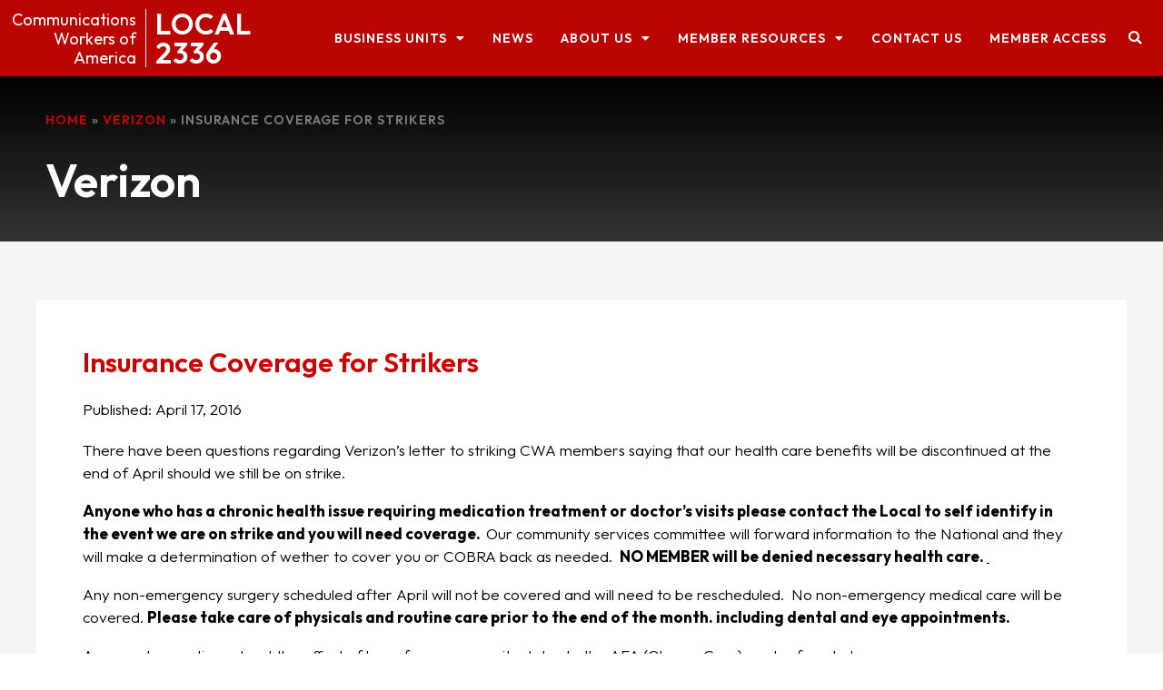

--- FILE ---
content_type: text/html; charset=utf-8
request_url: https://www.google.com/recaptcha/api2/anchor?ar=1&k=6LcJVDgmAAAAAEUY0LJahjSIFV2TvYoWbb4bhB2d&co=aHR0cHM6Ly9jd2Fsb2NhbDIzMzYub3JnOjQ0Mw..&hl=en&v=N67nZn4AqZkNcbeMu4prBgzg&size=invisible&anchor-ms=20000&execute-ms=30000&cb=xw4fvysp6nld
body_size: 48769
content:
<!DOCTYPE HTML><html dir="ltr" lang="en"><head><meta http-equiv="Content-Type" content="text/html; charset=UTF-8">
<meta http-equiv="X-UA-Compatible" content="IE=edge">
<title>reCAPTCHA</title>
<style type="text/css">
/* cyrillic-ext */
@font-face {
  font-family: 'Roboto';
  font-style: normal;
  font-weight: 400;
  font-stretch: 100%;
  src: url(//fonts.gstatic.com/s/roboto/v48/KFO7CnqEu92Fr1ME7kSn66aGLdTylUAMa3GUBHMdazTgWw.woff2) format('woff2');
  unicode-range: U+0460-052F, U+1C80-1C8A, U+20B4, U+2DE0-2DFF, U+A640-A69F, U+FE2E-FE2F;
}
/* cyrillic */
@font-face {
  font-family: 'Roboto';
  font-style: normal;
  font-weight: 400;
  font-stretch: 100%;
  src: url(//fonts.gstatic.com/s/roboto/v48/KFO7CnqEu92Fr1ME7kSn66aGLdTylUAMa3iUBHMdazTgWw.woff2) format('woff2');
  unicode-range: U+0301, U+0400-045F, U+0490-0491, U+04B0-04B1, U+2116;
}
/* greek-ext */
@font-face {
  font-family: 'Roboto';
  font-style: normal;
  font-weight: 400;
  font-stretch: 100%;
  src: url(//fonts.gstatic.com/s/roboto/v48/KFO7CnqEu92Fr1ME7kSn66aGLdTylUAMa3CUBHMdazTgWw.woff2) format('woff2');
  unicode-range: U+1F00-1FFF;
}
/* greek */
@font-face {
  font-family: 'Roboto';
  font-style: normal;
  font-weight: 400;
  font-stretch: 100%;
  src: url(//fonts.gstatic.com/s/roboto/v48/KFO7CnqEu92Fr1ME7kSn66aGLdTylUAMa3-UBHMdazTgWw.woff2) format('woff2');
  unicode-range: U+0370-0377, U+037A-037F, U+0384-038A, U+038C, U+038E-03A1, U+03A3-03FF;
}
/* math */
@font-face {
  font-family: 'Roboto';
  font-style: normal;
  font-weight: 400;
  font-stretch: 100%;
  src: url(//fonts.gstatic.com/s/roboto/v48/KFO7CnqEu92Fr1ME7kSn66aGLdTylUAMawCUBHMdazTgWw.woff2) format('woff2');
  unicode-range: U+0302-0303, U+0305, U+0307-0308, U+0310, U+0312, U+0315, U+031A, U+0326-0327, U+032C, U+032F-0330, U+0332-0333, U+0338, U+033A, U+0346, U+034D, U+0391-03A1, U+03A3-03A9, U+03B1-03C9, U+03D1, U+03D5-03D6, U+03F0-03F1, U+03F4-03F5, U+2016-2017, U+2034-2038, U+203C, U+2040, U+2043, U+2047, U+2050, U+2057, U+205F, U+2070-2071, U+2074-208E, U+2090-209C, U+20D0-20DC, U+20E1, U+20E5-20EF, U+2100-2112, U+2114-2115, U+2117-2121, U+2123-214F, U+2190, U+2192, U+2194-21AE, U+21B0-21E5, U+21F1-21F2, U+21F4-2211, U+2213-2214, U+2216-22FF, U+2308-230B, U+2310, U+2319, U+231C-2321, U+2336-237A, U+237C, U+2395, U+239B-23B7, U+23D0, U+23DC-23E1, U+2474-2475, U+25AF, U+25B3, U+25B7, U+25BD, U+25C1, U+25CA, U+25CC, U+25FB, U+266D-266F, U+27C0-27FF, U+2900-2AFF, U+2B0E-2B11, U+2B30-2B4C, U+2BFE, U+3030, U+FF5B, U+FF5D, U+1D400-1D7FF, U+1EE00-1EEFF;
}
/* symbols */
@font-face {
  font-family: 'Roboto';
  font-style: normal;
  font-weight: 400;
  font-stretch: 100%;
  src: url(//fonts.gstatic.com/s/roboto/v48/KFO7CnqEu92Fr1ME7kSn66aGLdTylUAMaxKUBHMdazTgWw.woff2) format('woff2');
  unicode-range: U+0001-000C, U+000E-001F, U+007F-009F, U+20DD-20E0, U+20E2-20E4, U+2150-218F, U+2190, U+2192, U+2194-2199, U+21AF, U+21E6-21F0, U+21F3, U+2218-2219, U+2299, U+22C4-22C6, U+2300-243F, U+2440-244A, U+2460-24FF, U+25A0-27BF, U+2800-28FF, U+2921-2922, U+2981, U+29BF, U+29EB, U+2B00-2BFF, U+4DC0-4DFF, U+FFF9-FFFB, U+10140-1018E, U+10190-1019C, U+101A0, U+101D0-101FD, U+102E0-102FB, U+10E60-10E7E, U+1D2C0-1D2D3, U+1D2E0-1D37F, U+1F000-1F0FF, U+1F100-1F1AD, U+1F1E6-1F1FF, U+1F30D-1F30F, U+1F315, U+1F31C, U+1F31E, U+1F320-1F32C, U+1F336, U+1F378, U+1F37D, U+1F382, U+1F393-1F39F, U+1F3A7-1F3A8, U+1F3AC-1F3AF, U+1F3C2, U+1F3C4-1F3C6, U+1F3CA-1F3CE, U+1F3D4-1F3E0, U+1F3ED, U+1F3F1-1F3F3, U+1F3F5-1F3F7, U+1F408, U+1F415, U+1F41F, U+1F426, U+1F43F, U+1F441-1F442, U+1F444, U+1F446-1F449, U+1F44C-1F44E, U+1F453, U+1F46A, U+1F47D, U+1F4A3, U+1F4B0, U+1F4B3, U+1F4B9, U+1F4BB, U+1F4BF, U+1F4C8-1F4CB, U+1F4D6, U+1F4DA, U+1F4DF, U+1F4E3-1F4E6, U+1F4EA-1F4ED, U+1F4F7, U+1F4F9-1F4FB, U+1F4FD-1F4FE, U+1F503, U+1F507-1F50B, U+1F50D, U+1F512-1F513, U+1F53E-1F54A, U+1F54F-1F5FA, U+1F610, U+1F650-1F67F, U+1F687, U+1F68D, U+1F691, U+1F694, U+1F698, U+1F6AD, U+1F6B2, U+1F6B9-1F6BA, U+1F6BC, U+1F6C6-1F6CF, U+1F6D3-1F6D7, U+1F6E0-1F6EA, U+1F6F0-1F6F3, U+1F6F7-1F6FC, U+1F700-1F7FF, U+1F800-1F80B, U+1F810-1F847, U+1F850-1F859, U+1F860-1F887, U+1F890-1F8AD, U+1F8B0-1F8BB, U+1F8C0-1F8C1, U+1F900-1F90B, U+1F93B, U+1F946, U+1F984, U+1F996, U+1F9E9, U+1FA00-1FA6F, U+1FA70-1FA7C, U+1FA80-1FA89, U+1FA8F-1FAC6, U+1FACE-1FADC, U+1FADF-1FAE9, U+1FAF0-1FAF8, U+1FB00-1FBFF;
}
/* vietnamese */
@font-face {
  font-family: 'Roboto';
  font-style: normal;
  font-weight: 400;
  font-stretch: 100%;
  src: url(//fonts.gstatic.com/s/roboto/v48/KFO7CnqEu92Fr1ME7kSn66aGLdTylUAMa3OUBHMdazTgWw.woff2) format('woff2');
  unicode-range: U+0102-0103, U+0110-0111, U+0128-0129, U+0168-0169, U+01A0-01A1, U+01AF-01B0, U+0300-0301, U+0303-0304, U+0308-0309, U+0323, U+0329, U+1EA0-1EF9, U+20AB;
}
/* latin-ext */
@font-face {
  font-family: 'Roboto';
  font-style: normal;
  font-weight: 400;
  font-stretch: 100%;
  src: url(//fonts.gstatic.com/s/roboto/v48/KFO7CnqEu92Fr1ME7kSn66aGLdTylUAMa3KUBHMdazTgWw.woff2) format('woff2');
  unicode-range: U+0100-02BA, U+02BD-02C5, U+02C7-02CC, U+02CE-02D7, U+02DD-02FF, U+0304, U+0308, U+0329, U+1D00-1DBF, U+1E00-1E9F, U+1EF2-1EFF, U+2020, U+20A0-20AB, U+20AD-20C0, U+2113, U+2C60-2C7F, U+A720-A7FF;
}
/* latin */
@font-face {
  font-family: 'Roboto';
  font-style: normal;
  font-weight: 400;
  font-stretch: 100%;
  src: url(//fonts.gstatic.com/s/roboto/v48/KFO7CnqEu92Fr1ME7kSn66aGLdTylUAMa3yUBHMdazQ.woff2) format('woff2');
  unicode-range: U+0000-00FF, U+0131, U+0152-0153, U+02BB-02BC, U+02C6, U+02DA, U+02DC, U+0304, U+0308, U+0329, U+2000-206F, U+20AC, U+2122, U+2191, U+2193, U+2212, U+2215, U+FEFF, U+FFFD;
}
/* cyrillic-ext */
@font-face {
  font-family: 'Roboto';
  font-style: normal;
  font-weight: 500;
  font-stretch: 100%;
  src: url(//fonts.gstatic.com/s/roboto/v48/KFO7CnqEu92Fr1ME7kSn66aGLdTylUAMa3GUBHMdazTgWw.woff2) format('woff2');
  unicode-range: U+0460-052F, U+1C80-1C8A, U+20B4, U+2DE0-2DFF, U+A640-A69F, U+FE2E-FE2F;
}
/* cyrillic */
@font-face {
  font-family: 'Roboto';
  font-style: normal;
  font-weight: 500;
  font-stretch: 100%;
  src: url(//fonts.gstatic.com/s/roboto/v48/KFO7CnqEu92Fr1ME7kSn66aGLdTylUAMa3iUBHMdazTgWw.woff2) format('woff2');
  unicode-range: U+0301, U+0400-045F, U+0490-0491, U+04B0-04B1, U+2116;
}
/* greek-ext */
@font-face {
  font-family: 'Roboto';
  font-style: normal;
  font-weight: 500;
  font-stretch: 100%;
  src: url(//fonts.gstatic.com/s/roboto/v48/KFO7CnqEu92Fr1ME7kSn66aGLdTylUAMa3CUBHMdazTgWw.woff2) format('woff2');
  unicode-range: U+1F00-1FFF;
}
/* greek */
@font-face {
  font-family: 'Roboto';
  font-style: normal;
  font-weight: 500;
  font-stretch: 100%;
  src: url(//fonts.gstatic.com/s/roboto/v48/KFO7CnqEu92Fr1ME7kSn66aGLdTylUAMa3-UBHMdazTgWw.woff2) format('woff2');
  unicode-range: U+0370-0377, U+037A-037F, U+0384-038A, U+038C, U+038E-03A1, U+03A3-03FF;
}
/* math */
@font-face {
  font-family: 'Roboto';
  font-style: normal;
  font-weight: 500;
  font-stretch: 100%;
  src: url(//fonts.gstatic.com/s/roboto/v48/KFO7CnqEu92Fr1ME7kSn66aGLdTylUAMawCUBHMdazTgWw.woff2) format('woff2');
  unicode-range: U+0302-0303, U+0305, U+0307-0308, U+0310, U+0312, U+0315, U+031A, U+0326-0327, U+032C, U+032F-0330, U+0332-0333, U+0338, U+033A, U+0346, U+034D, U+0391-03A1, U+03A3-03A9, U+03B1-03C9, U+03D1, U+03D5-03D6, U+03F0-03F1, U+03F4-03F5, U+2016-2017, U+2034-2038, U+203C, U+2040, U+2043, U+2047, U+2050, U+2057, U+205F, U+2070-2071, U+2074-208E, U+2090-209C, U+20D0-20DC, U+20E1, U+20E5-20EF, U+2100-2112, U+2114-2115, U+2117-2121, U+2123-214F, U+2190, U+2192, U+2194-21AE, U+21B0-21E5, U+21F1-21F2, U+21F4-2211, U+2213-2214, U+2216-22FF, U+2308-230B, U+2310, U+2319, U+231C-2321, U+2336-237A, U+237C, U+2395, U+239B-23B7, U+23D0, U+23DC-23E1, U+2474-2475, U+25AF, U+25B3, U+25B7, U+25BD, U+25C1, U+25CA, U+25CC, U+25FB, U+266D-266F, U+27C0-27FF, U+2900-2AFF, U+2B0E-2B11, U+2B30-2B4C, U+2BFE, U+3030, U+FF5B, U+FF5D, U+1D400-1D7FF, U+1EE00-1EEFF;
}
/* symbols */
@font-face {
  font-family: 'Roboto';
  font-style: normal;
  font-weight: 500;
  font-stretch: 100%;
  src: url(//fonts.gstatic.com/s/roboto/v48/KFO7CnqEu92Fr1ME7kSn66aGLdTylUAMaxKUBHMdazTgWw.woff2) format('woff2');
  unicode-range: U+0001-000C, U+000E-001F, U+007F-009F, U+20DD-20E0, U+20E2-20E4, U+2150-218F, U+2190, U+2192, U+2194-2199, U+21AF, U+21E6-21F0, U+21F3, U+2218-2219, U+2299, U+22C4-22C6, U+2300-243F, U+2440-244A, U+2460-24FF, U+25A0-27BF, U+2800-28FF, U+2921-2922, U+2981, U+29BF, U+29EB, U+2B00-2BFF, U+4DC0-4DFF, U+FFF9-FFFB, U+10140-1018E, U+10190-1019C, U+101A0, U+101D0-101FD, U+102E0-102FB, U+10E60-10E7E, U+1D2C0-1D2D3, U+1D2E0-1D37F, U+1F000-1F0FF, U+1F100-1F1AD, U+1F1E6-1F1FF, U+1F30D-1F30F, U+1F315, U+1F31C, U+1F31E, U+1F320-1F32C, U+1F336, U+1F378, U+1F37D, U+1F382, U+1F393-1F39F, U+1F3A7-1F3A8, U+1F3AC-1F3AF, U+1F3C2, U+1F3C4-1F3C6, U+1F3CA-1F3CE, U+1F3D4-1F3E0, U+1F3ED, U+1F3F1-1F3F3, U+1F3F5-1F3F7, U+1F408, U+1F415, U+1F41F, U+1F426, U+1F43F, U+1F441-1F442, U+1F444, U+1F446-1F449, U+1F44C-1F44E, U+1F453, U+1F46A, U+1F47D, U+1F4A3, U+1F4B0, U+1F4B3, U+1F4B9, U+1F4BB, U+1F4BF, U+1F4C8-1F4CB, U+1F4D6, U+1F4DA, U+1F4DF, U+1F4E3-1F4E6, U+1F4EA-1F4ED, U+1F4F7, U+1F4F9-1F4FB, U+1F4FD-1F4FE, U+1F503, U+1F507-1F50B, U+1F50D, U+1F512-1F513, U+1F53E-1F54A, U+1F54F-1F5FA, U+1F610, U+1F650-1F67F, U+1F687, U+1F68D, U+1F691, U+1F694, U+1F698, U+1F6AD, U+1F6B2, U+1F6B9-1F6BA, U+1F6BC, U+1F6C6-1F6CF, U+1F6D3-1F6D7, U+1F6E0-1F6EA, U+1F6F0-1F6F3, U+1F6F7-1F6FC, U+1F700-1F7FF, U+1F800-1F80B, U+1F810-1F847, U+1F850-1F859, U+1F860-1F887, U+1F890-1F8AD, U+1F8B0-1F8BB, U+1F8C0-1F8C1, U+1F900-1F90B, U+1F93B, U+1F946, U+1F984, U+1F996, U+1F9E9, U+1FA00-1FA6F, U+1FA70-1FA7C, U+1FA80-1FA89, U+1FA8F-1FAC6, U+1FACE-1FADC, U+1FADF-1FAE9, U+1FAF0-1FAF8, U+1FB00-1FBFF;
}
/* vietnamese */
@font-face {
  font-family: 'Roboto';
  font-style: normal;
  font-weight: 500;
  font-stretch: 100%;
  src: url(//fonts.gstatic.com/s/roboto/v48/KFO7CnqEu92Fr1ME7kSn66aGLdTylUAMa3OUBHMdazTgWw.woff2) format('woff2');
  unicode-range: U+0102-0103, U+0110-0111, U+0128-0129, U+0168-0169, U+01A0-01A1, U+01AF-01B0, U+0300-0301, U+0303-0304, U+0308-0309, U+0323, U+0329, U+1EA0-1EF9, U+20AB;
}
/* latin-ext */
@font-face {
  font-family: 'Roboto';
  font-style: normal;
  font-weight: 500;
  font-stretch: 100%;
  src: url(//fonts.gstatic.com/s/roboto/v48/KFO7CnqEu92Fr1ME7kSn66aGLdTylUAMa3KUBHMdazTgWw.woff2) format('woff2');
  unicode-range: U+0100-02BA, U+02BD-02C5, U+02C7-02CC, U+02CE-02D7, U+02DD-02FF, U+0304, U+0308, U+0329, U+1D00-1DBF, U+1E00-1E9F, U+1EF2-1EFF, U+2020, U+20A0-20AB, U+20AD-20C0, U+2113, U+2C60-2C7F, U+A720-A7FF;
}
/* latin */
@font-face {
  font-family: 'Roboto';
  font-style: normal;
  font-weight: 500;
  font-stretch: 100%;
  src: url(//fonts.gstatic.com/s/roboto/v48/KFO7CnqEu92Fr1ME7kSn66aGLdTylUAMa3yUBHMdazQ.woff2) format('woff2');
  unicode-range: U+0000-00FF, U+0131, U+0152-0153, U+02BB-02BC, U+02C6, U+02DA, U+02DC, U+0304, U+0308, U+0329, U+2000-206F, U+20AC, U+2122, U+2191, U+2193, U+2212, U+2215, U+FEFF, U+FFFD;
}
/* cyrillic-ext */
@font-face {
  font-family: 'Roboto';
  font-style: normal;
  font-weight: 900;
  font-stretch: 100%;
  src: url(//fonts.gstatic.com/s/roboto/v48/KFO7CnqEu92Fr1ME7kSn66aGLdTylUAMa3GUBHMdazTgWw.woff2) format('woff2');
  unicode-range: U+0460-052F, U+1C80-1C8A, U+20B4, U+2DE0-2DFF, U+A640-A69F, U+FE2E-FE2F;
}
/* cyrillic */
@font-face {
  font-family: 'Roboto';
  font-style: normal;
  font-weight: 900;
  font-stretch: 100%;
  src: url(//fonts.gstatic.com/s/roboto/v48/KFO7CnqEu92Fr1ME7kSn66aGLdTylUAMa3iUBHMdazTgWw.woff2) format('woff2');
  unicode-range: U+0301, U+0400-045F, U+0490-0491, U+04B0-04B1, U+2116;
}
/* greek-ext */
@font-face {
  font-family: 'Roboto';
  font-style: normal;
  font-weight: 900;
  font-stretch: 100%;
  src: url(//fonts.gstatic.com/s/roboto/v48/KFO7CnqEu92Fr1ME7kSn66aGLdTylUAMa3CUBHMdazTgWw.woff2) format('woff2');
  unicode-range: U+1F00-1FFF;
}
/* greek */
@font-face {
  font-family: 'Roboto';
  font-style: normal;
  font-weight: 900;
  font-stretch: 100%;
  src: url(//fonts.gstatic.com/s/roboto/v48/KFO7CnqEu92Fr1ME7kSn66aGLdTylUAMa3-UBHMdazTgWw.woff2) format('woff2');
  unicode-range: U+0370-0377, U+037A-037F, U+0384-038A, U+038C, U+038E-03A1, U+03A3-03FF;
}
/* math */
@font-face {
  font-family: 'Roboto';
  font-style: normal;
  font-weight: 900;
  font-stretch: 100%;
  src: url(//fonts.gstatic.com/s/roboto/v48/KFO7CnqEu92Fr1ME7kSn66aGLdTylUAMawCUBHMdazTgWw.woff2) format('woff2');
  unicode-range: U+0302-0303, U+0305, U+0307-0308, U+0310, U+0312, U+0315, U+031A, U+0326-0327, U+032C, U+032F-0330, U+0332-0333, U+0338, U+033A, U+0346, U+034D, U+0391-03A1, U+03A3-03A9, U+03B1-03C9, U+03D1, U+03D5-03D6, U+03F0-03F1, U+03F4-03F5, U+2016-2017, U+2034-2038, U+203C, U+2040, U+2043, U+2047, U+2050, U+2057, U+205F, U+2070-2071, U+2074-208E, U+2090-209C, U+20D0-20DC, U+20E1, U+20E5-20EF, U+2100-2112, U+2114-2115, U+2117-2121, U+2123-214F, U+2190, U+2192, U+2194-21AE, U+21B0-21E5, U+21F1-21F2, U+21F4-2211, U+2213-2214, U+2216-22FF, U+2308-230B, U+2310, U+2319, U+231C-2321, U+2336-237A, U+237C, U+2395, U+239B-23B7, U+23D0, U+23DC-23E1, U+2474-2475, U+25AF, U+25B3, U+25B7, U+25BD, U+25C1, U+25CA, U+25CC, U+25FB, U+266D-266F, U+27C0-27FF, U+2900-2AFF, U+2B0E-2B11, U+2B30-2B4C, U+2BFE, U+3030, U+FF5B, U+FF5D, U+1D400-1D7FF, U+1EE00-1EEFF;
}
/* symbols */
@font-face {
  font-family: 'Roboto';
  font-style: normal;
  font-weight: 900;
  font-stretch: 100%;
  src: url(//fonts.gstatic.com/s/roboto/v48/KFO7CnqEu92Fr1ME7kSn66aGLdTylUAMaxKUBHMdazTgWw.woff2) format('woff2');
  unicode-range: U+0001-000C, U+000E-001F, U+007F-009F, U+20DD-20E0, U+20E2-20E4, U+2150-218F, U+2190, U+2192, U+2194-2199, U+21AF, U+21E6-21F0, U+21F3, U+2218-2219, U+2299, U+22C4-22C6, U+2300-243F, U+2440-244A, U+2460-24FF, U+25A0-27BF, U+2800-28FF, U+2921-2922, U+2981, U+29BF, U+29EB, U+2B00-2BFF, U+4DC0-4DFF, U+FFF9-FFFB, U+10140-1018E, U+10190-1019C, U+101A0, U+101D0-101FD, U+102E0-102FB, U+10E60-10E7E, U+1D2C0-1D2D3, U+1D2E0-1D37F, U+1F000-1F0FF, U+1F100-1F1AD, U+1F1E6-1F1FF, U+1F30D-1F30F, U+1F315, U+1F31C, U+1F31E, U+1F320-1F32C, U+1F336, U+1F378, U+1F37D, U+1F382, U+1F393-1F39F, U+1F3A7-1F3A8, U+1F3AC-1F3AF, U+1F3C2, U+1F3C4-1F3C6, U+1F3CA-1F3CE, U+1F3D4-1F3E0, U+1F3ED, U+1F3F1-1F3F3, U+1F3F5-1F3F7, U+1F408, U+1F415, U+1F41F, U+1F426, U+1F43F, U+1F441-1F442, U+1F444, U+1F446-1F449, U+1F44C-1F44E, U+1F453, U+1F46A, U+1F47D, U+1F4A3, U+1F4B0, U+1F4B3, U+1F4B9, U+1F4BB, U+1F4BF, U+1F4C8-1F4CB, U+1F4D6, U+1F4DA, U+1F4DF, U+1F4E3-1F4E6, U+1F4EA-1F4ED, U+1F4F7, U+1F4F9-1F4FB, U+1F4FD-1F4FE, U+1F503, U+1F507-1F50B, U+1F50D, U+1F512-1F513, U+1F53E-1F54A, U+1F54F-1F5FA, U+1F610, U+1F650-1F67F, U+1F687, U+1F68D, U+1F691, U+1F694, U+1F698, U+1F6AD, U+1F6B2, U+1F6B9-1F6BA, U+1F6BC, U+1F6C6-1F6CF, U+1F6D3-1F6D7, U+1F6E0-1F6EA, U+1F6F0-1F6F3, U+1F6F7-1F6FC, U+1F700-1F7FF, U+1F800-1F80B, U+1F810-1F847, U+1F850-1F859, U+1F860-1F887, U+1F890-1F8AD, U+1F8B0-1F8BB, U+1F8C0-1F8C1, U+1F900-1F90B, U+1F93B, U+1F946, U+1F984, U+1F996, U+1F9E9, U+1FA00-1FA6F, U+1FA70-1FA7C, U+1FA80-1FA89, U+1FA8F-1FAC6, U+1FACE-1FADC, U+1FADF-1FAE9, U+1FAF0-1FAF8, U+1FB00-1FBFF;
}
/* vietnamese */
@font-face {
  font-family: 'Roboto';
  font-style: normal;
  font-weight: 900;
  font-stretch: 100%;
  src: url(//fonts.gstatic.com/s/roboto/v48/KFO7CnqEu92Fr1ME7kSn66aGLdTylUAMa3OUBHMdazTgWw.woff2) format('woff2');
  unicode-range: U+0102-0103, U+0110-0111, U+0128-0129, U+0168-0169, U+01A0-01A1, U+01AF-01B0, U+0300-0301, U+0303-0304, U+0308-0309, U+0323, U+0329, U+1EA0-1EF9, U+20AB;
}
/* latin-ext */
@font-face {
  font-family: 'Roboto';
  font-style: normal;
  font-weight: 900;
  font-stretch: 100%;
  src: url(//fonts.gstatic.com/s/roboto/v48/KFO7CnqEu92Fr1ME7kSn66aGLdTylUAMa3KUBHMdazTgWw.woff2) format('woff2');
  unicode-range: U+0100-02BA, U+02BD-02C5, U+02C7-02CC, U+02CE-02D7, U+02DD-02FF, U+0304, U+0308, U+0329, U+1D00-1DBF, U+1E00-1E9F, U+1EF2-1EFF, U+2020, U+20A0-20AB, U+20AD-20C0, U+2113, U+2C60-2C7F, U+A720-A7FF;
}
/* latin */
@font-face {
  font-family: 'Roboto';
  font-style: normal;
  font-weight: 900;
  font-stretch: 100%;
  src: url(//fonts.gstatic.com/s/roboto/v48/KFO7CnqEu92Fr1ME7kSn66aGLdTylUAMa3yUBHMdazQ.woff2) format('woff2');
  unicode-range: U+0000-00FF, U+0131, U+0152-0153, U+02BB-02BC, U+02C6, U+02DA, U+02DC, U+0304, U+0308, U+0329, U+2000-206F, U+20AC, U+2122, U+2191, U+2193, U+2212, U+2215, U+FEFF, U+FFFD;
}

</style>
<link rel="stylesheet" type="text/css" href="https://www.gstatic.com/recaptcha/releases/N67nZn4AqZkNcbeMu4prBgzg/styles__ltr.css">
<script nonce="QYogV5X4KnZBTi8DVpTYNQ" type="text/javascript">window['__recaptcha_api'] = 'https://www.google.com/recaptcha/api2/';</script>
<script type="text/javascript" src="https://www.gstatic.com/recaptcha/releases/N67nZn4AqZkNcbeMu4prBgzg/recaptcha__en.js" nonce="QYogV5X4KnZBTi8DVpTYNQ">
      
    </script></head>
<body><div id="rc-anchor-alert" class="rc-anchor-alert"></div>
<input type="hidden" id="recaptcha-token" value="[base64]">
<script type="text/javascript" nonce="QYogV5X4KnZBTi8DVpTYNQ">
      recaptcha.anchor.Main.init("[\x22ainput\x22,[\x22bgdata\x22,\x22\x22,\[base64]/[base64]/[base64]/bmV3IHJbeF0oY1swXSk6RT09Mj9uZXcgclt4XShjWzBdLGNbMV0pOkU9PTM/bmV3IHJbeF0oY1swXSxjWzFdLGNbMl0pOkU9PTQ/[base64]/[base64]/[base64]/[base64]/[base64]/[base64]/[base64]/[base64]\x22,\[base64]\x22,\x22w5ZuMhVYLMKpDhHChsObwqDDskrCvxQAYH8INcKIUMO2wpzDpThWVV3CqMOrM8O/QE5nCxt9w4zCk1QDL2QYw47Dj8OCw4dbwoPDhWQQZhcRw73DhBEGwrHDiMOOw4wIw4sUMHDCp8Oia8OGw58IOMKiw4pWcSHDh8OtYcOtecOXYxnCo0fCngrDinXCpMKqDsKWM8OBAl/DpTDDqQrDkcOOwpjCvsKDw7A7fcO9w75LHB/DoFzCsnvCgmzDqxU6S0vDkcOCw7TDicKNwpHCpXNqRn/[base64]/M1LCoFhxf8OySE5UWMKHwprDtA/[base64]/fw/DgVXCqjJpAsOkecK3QcOOP8KILsK+wrsbw7zDiybCm8O6XsOFwofCmW3CgcOTw4IQcm4ew5k/wqLCiR3CoBzDoiY5eMO3AcOYw7dkHMKvw7NzVUbDhld2wrnDpQPDjmtxSgjDiMOSEMOhM8Ofw7ECw5E/ZsOEOUZwwp7DrMOdw5fCssKIBEI6DsOEbsKMw6jDm8OkO8KjNsK0wpxIAMOEcsOdVMOHIMOAZsOYwpjCvhJCwqFxScKgb3kKB8KbwozDrC7CqCNvw5zCkXbCrMK9w4TDggjCpsOUwozDncK2eMOTKQbCvsOGIMKJHxJ2YHN+fS/CjWx+w5DCoXnDk3nCgMOhBcOTb0Q5KX7Dn8Krw5U/CwXCvsOlwqPDicKfw5ovOsKPwoNGasKaKsOSZsO0w77Du8K8PWrCvg1SDVg7wok/[base64]/CjUteSXUMIcOnWWXCjcKLw6dXf3LCrMKwI8OMEiVow5RTZE1OEDIQwppdZ2oCw6sswox4HMOqw51FVMO6wpTDjXBVRcKZwpLDqMOhc8OCS8OBXGzDlMKZwqwJw6p5wq5dUMO2w5Y9w7/ClcKqIsKRL2jCl8KYwqnDr8KFRsOWAcO9w7AwwpArFQIGw4/DvcOpwqjCrQHDmMONw5dQw7zDnW3CrzN3BMOlwo3DlgEJG1vDg2oBLsKDFsK6K8KxP2/DlwB7wr7CpcOZOm7Du1FzeMOZecKvwpcreUvDoCFhwofCuB4FwrLDjxQ3fcKcSsK4RE7CrcOXwo7DkQ7DoXgSA8OXw7PDv8OzJjTCk8KDfMOpw5gWT2rDg1kHw6bDlF4nw6ZSwq19wo/CjsOjwrjDqAMxwrjDgxM/LcKjPCERXcOELVNNwroYw4IWDxfCkkHDl8Kzw7Vtw4/DvsOrwpFgw6F5w5ljwrvCssOXcsOJJCt8PRrDhMKhwoEjwr7DusKpwqkkaD5lQVcYw6pLcMO6w5sqJMK/bS4ewqzCp8O/wp/DglNiwqovwpnCjVTDnDlnDMKKw6XDj8KkwpBxNQ/DlnDDh8K9wrhTwr9/w4VfwoYawr8ufyjClQBHXhMGLcOQYETDkMOlDRTCpmE7AXAow649wojCmg1cwq5OPRzCtidNw5HDnm9GwrDDkEPDpw0BLMOHwrDDuncfwpTDrjVtw5ZFJ8K3EMK5ccK0XcKOC8KzYWZUw5d9w7vCnR9+SyUSwofDq8OqMgMAwpHDpVBewoc7w5/DjSvCoTDDtyPCmMKwWcK+wqdnwpcLw60WOcKowrTCulEnd8OeckbDkkrDi8O0VBHDtTFOS1p2csKJKQ4Kwo0vwqfDg28QwrjDhcKnwp7DmRg+CcKFw4jDmsOMwrFgwqceUmcwdn3CsQnDvw/DlHzCrcK/IsKswpfCrz/CuWIgw4A0AsKoKFzCrMKhw5nCksKKDsKSeB9YwptVwq4Cw4tDwrEPa8KAIT4VHhhATMORPUnCisK9w4pNwpXDpSZcw6oQwqE1wqVYfnxhEWUPA8OFUC/CklXDi8OOf3RZwpDDu8OQw6cgwpzDkWcESSQXw6/CvcKLPMOCHMKyw7lPQ0fCjAPCuEJTwopYG8Kkw7LDjMKzBcK3YHrDocOta8OgDMKkNkvCmsOaw6DCiibDuSd2wqAOSMKNwqIlw6nCvsOJGTLCkMOIwqcjDwxUwr4yTgNuw6hBU8O1wrjDt8OSf2AbGiTDhMKow7rDpkXCm8O7fMK0Bm/[base64]/Dk8KQX2p/wpPCrcKrwqrCpcOWEHHDh1Qew73Dux8FR8O9Kl0Ed07DgRDCkQRnw5ppAFZ1wq10RMOWCRZnw5nDtQvDu8Kxwp42wonDrMOWwrfCnyMXH8K/wpjCosKKMcK/aijDlhPDgUDDkcOiVMOzw4kzwrvDkB88w7NJw7rCsE43w7fDgWXCrcO2wonDrsKRLsKBfEJIw7nDhxgyF8KOwrlbwrMaw6RoKTUBXMKxw7R9PTdvw5xmwpPDj2ADIcK1WTVXMnLDlQDDqQNhwpFHw6TDjsOAMMKAV1dfa8OmIMK9w6INwqhpQj/[base64]/w7jDhcKHwpjDh0vCkTbDhFlvAsKnJMOQWgp9wot/w4JLwrDDp8OGJkzDrHFCM8KQXiPDtQRKKsOKwonCuMOLwrXCvsO+VG/DicK8w7MGw6rClXDDiDQqwrnDvSlkwpTCg8O4asONwpTDkcKEPjU/wrLCp08kBcKEwpAPHcO1w50GQFB+PcOsT8OtF0jCpQUqwp9zw5DCpMKMwpIxRsO2w6XCncOEwqDDtyDDo31CwojClsKGwr/DqMObRMKVwqgJKSxHU8Omw4PCs3oMIRjCu8KkYHhbwrXCsxBaw7R/SMKmFMK4ZsOASRUJKsO4w43Cv08dw7cRNcO9wp0idHbCvsOBwoHCl8OuSsOpVw/DoQZ3wrM6w7dRE0rChcKLKcOZw4I0QMK2aWvCicOAwqXCqCorw7lresKuwq9hTMK9a3Z3wr0iwpHCrsOYwp9swq4Mw5EBWE/CucKywrbCrMO2wpwDAsO5w6TDsF4hwrPDmsOgwqLDlnQqCcKrwpwRU2JbBsKBw6PDvsKZw69ZRDItwpUAw4XChSLDmR5lT8OMw67CuwDCuMK+T8OPScO8wqRnwrYlPTwTw57CnGDCucOfLMO2w6x+w5h5DMOCwrt2wofDmj0DOz4LAEp/w5ZZUsKjw5NNw53DucOyw6Y9wobDomnCgMOEw5rDuDbCh3YNw5t3cVnCsEUfw4zDjn7Dn0zCkMKQw5/CjMOWIcOHwqkQw4ZvcX9WH1Ybw6Icwr3DknLDpsOawqLCvsKQwqHDkMKWVVZDFD8RKEZ3XlrDm8KUwqIEw4NNG8KyZcOOw6rCusOwB8O2w6/CjncVPsOHFk3Csl8kw77DjS3CnVwZTsOdw7AKw7HCgE1ONRvDqsKJw4kfLsOCw7TDoMKfCMOmwqMORhbCtxfDoh1iw6nCs2RRQ8KhOXnDqysfw75dWsKfJ8K2GcKkW0ouwpsawqdNw6MBw4pLw4LCkCgjeSsIIMKlw6F+M8O/woXDqsKkEMKAw4fDpn9FGMOdYMKnc3XCgT1jwrxCw6jCnGNRVzphw43CpE4HwrFwOMOaK8OjBwQ8LSRswonDumdhw6/Ck3HCmVPDmcKDVUzCoF9uHcOIw4p7w5MCM8KhEFYeR8O0bcKdw4dSw5ITCCFjTsORw73CoMOEJ8KhGD/DusK8OcOMwq7DqMO0w4ANw5LDnsOjwoFME2oCwrvDh8ORb1nDmcOAWcOBwpEuXMOrYAl5PizDmcKbBcKXwqXCsMOZbm3CrQLDjGvCgyFpXcOsEMOAwo7Dq8ODwqhcwoZiempOC8OZwrUxDMOkSS/CqsKrIAjCimoSQjhPDgzCsMK4wqgqCjnCn8KHfUDDiwbCn8KUw4RCLMORw67CrMKNbsOILVvDk8ONwrwKwoXCpMKNw5HCjQHCmFx0w6I1wr5gw4DCo8KYw7DCo8OlaMO4NsOQw4RQw6fDs8KmwpkPw4PCoj5GI8KYCcOdYFfCs8KwFn/CmsOxw4oqw4omw4o2IMOWZMK7w4svw7/CklrDv8KvwrPCqMOlBjcCw5QNX8KBKMKaX8KfWsOFcCTCjB8wwpvDqcOtwqPCiWNgb8KZXVU7R8OAw6dzwoddEEDDkVZGw6Vsw5bDhcK7w58zJcOdwo/[base64]/w75EG8KCecKvw7XDuRPCpMOtwrcAFVYVd0zDqsKlCH43NsKNVXPCsMOkwr/DrAEJw7jDqWPCvAHCtBh3LsKiw63Cnnh5wofCozZCwrjCpGzDicK6DEBmwo/[base64]/DhlvCpi8mw4xyFSttwpnDtmlaZWPCsW9cw6zCswjCnnsDw5dNJ8OQw5vDi0/DkMK2w6gpwrfCpmpMwpENf8OTY8KvZMKiQ2/DoiZETXo+GMOVPCRpw4XCjmTCh8Omw6bCqMOEZkA9wohNw49dJXQ1w6nCnQbChsO2LA/DrhDCimPCtsKmAEsFMGkBwq/CvsOwOcKFwpPDjcOfAcO0IMO3a0fDrMOGFB/DoMOFBSIyw7sRTXU+wpBbwos3B8OcwpMcw6LCj8OTwpAdNlHDuwlCSlLDpGHCucKSwpPDuMKRC8O8w6rCsHYVwpgQdsKswpItYFXCpMOAaMKGwoh8wqEedWExJsO2w5/[base64]/CgUbDoFslwocXwot/w5dww7fDoMOAw43DvMK1QjfDmBAockBzOQQbwrJ9wp1rwrVJw4hiJg/CowTCm8K2w5guw68nwpTCllxDw6DCkw/DvcKqw4XCpUrDjynCjcOeMzV9ccKUw4wmwq/DpsO1wq8/w6VLw7VzG8OKwpfDk8KfMiTCtMOswr8fw4LDlSwgw4vDk8O+AHo4Gz3CoSAJQsOqW27DksKvwqLCkgHCusOKw4LCtcKpwoQ0RMKTb8KUI8O/wrzDtmBxwoIcwovClWZtAsKGNMK5YAvDo0M3J8KLwr/Dv8O1F3JYLVvCik7CoX7DmW86O8KgVcO1X2HChXrDoQHDhn/DisK2asOcwqzCnsOywqpxYDPDoMOSSsOfwpfCuMK9EsKnTTR1eEnCtcORGcOsCHABw7xgw73Dhm4Uw6rDi8Kywrstw4Q0Z0c2HF5NwoV2wpHCsHooSMKFw7TCphxXIQfDoytQFsK9XMOUcBvDgMO2woYeAcKSOjN/w745w53Dv8O8CjXDo1TDhMOdX31Tw6fCscK6wojCmcOowp7CoWZmwrDCmEfCsMOIA1pGQyUBwr3ClsOwwpTCuMKcw44sUAN8Z3QGwofCsEDDqFHCoMOxw5XDmMKIFXbDgXPCg8O7w4rCj8Kowrg/HxXDkRdERWDDrMOFMlTDhXPCgsOfwrDCpU49cy8yw67DtyTClylPd3t9w4fCtDlXVSJDNMKASsOvMBjDtsKuV8OhwqsBTm5awpjCjsO3BsK9IAoIOsOPw4DCtxbDrQkwwqDDn8KOwp7Cs8Orw5/CtMO5wqAjw7zCrMKVO8KBw5DCliFFwoMofXXCksKUw5zDscKMKMKdPlDDlsKncxfCoxnCuMKVwrxoLcKew7/CgU/[base64]/CqkZywrjDtsOOYzUJMxJ7w6VXwoPCkMOtw4fCtgzDncKGJsK7wpDCrQ/DuFzDiglnQMO7ASzDqsK8TcO2wpBYw77DmWTCpsKpwrE9w5lbwqDCj3ojYMKUJ1g9wppew4Mewo3CuiwEdMKBw4hTwq/DhcOTw4LClxUJJFnDocKWwq0Mw6zCpy9CCcOiJMOew4NRw5hbZ1HDh8K6wpjDuW4Yw4bCjH1qw5jDsxF7wqDDi3QKwoQhG2/Cg1TDucOCw5HCvMKhw6lOw7PCrcOeV0fDu8OUbMKlwoUmwqkFw7PDjAAqwoRZwoLDo3Vkw5bDksOPw7tbSijDm34vw6zDkXfDm1TDr8OaHsKsLcO7wq/[base64]/CocOGwppDe8OnwpbCtMKXacKywoEaw7PCom/CpcOEX8K3w4giwpdmCE8+wo/CmsOeSWNDwp5LwpvCvmZpwqQnDHsIwq19w6XDjsKBImxoHBbDhsOHwrtpecKswoTDtsOCFMKkSsOEC8K0YjfCicKzwpzDnsOuKkgiRnnCqV05wqPCuRbCs8OXPMOsK8O7dGVQecKzwqvCksKiwrJMH8KHWcKzIMK6C8OXwr4dwqQWwqvDklcAwoLDllwuwpjCgApGw5/Dp0Vmflt3f8K2w7g2B8KLPMK3Y8OZHMKjQWwswoJVCRLCnMK9wqDDlHvDqV8Jw6BxGMOlBsK2wpbDsWdBfMKPw4jCmBMxw5nDlsKsw6V2w6HCu8KPDizCmsOXZXYhw7bDicOHw5U/wpMBw5LDklxGwo3DhERzw6PCvsO4GsKewoUOecK+wrJuwqAxw4bDlsOKw4dxEcO2w6vCgcO1woJ8wqHCicOew4PDlSjCiTwLDj/[base64]/wrJaFsONw54Dw6slHEkDVcKWNXzCt8O8w6IJwonCp8KKwo4TAgDDrlDCvQtrwqE6wq09BQcrwoFbeDPDrCwMw6XCnMKAUhUIwqtnw4d2wonDsxnCtTrCoMOuw4jDssKaADRCVsKRwrbDpCDDvGo6KcOLWcONw6wLGsOLwp3CksKswpbCrcOrHC9vdhPDp3LCnsO1wp/[base64]/Cp8KfSBQmeU3Dq8OQDy07w5jDijTCssO6w7pSH1QLwr4ZBMO/X8OuwqkbwqQSMsKPw6rClMOAMsKLwrl0OSTDpnVBRMOBeRzCs0glwpjDl2EKw75bHsK5ewLChTzDqcOZRErCjnYEw7RMW8KSE8KsfHo6Vk7Cn07CmMKLbUzChU/[base64]/Ci8K2wqLCqsKqw6bDjcKKw5xcw7IQODIRw6ckRsOzw6jDilNFGhoEMcOqwpTDgsOBHXzDuE/DiiRgFsKtw4zDk8Kgwr/CsFoowqrCg8OuV8O3woo3LQPCsMOGcTszwq7DswPDg2FnwqNOWkxLUjrChXvCtcO/NhfDicOKwoQkZsKbwoXDh8ORwoHCsMK3wrfDlnfCiWTCpMO9Nk/[base64]/wr/CjsOew50owpvCsCpGN8KEYg7CvMKyYSILw4xLw6QSXsK9wrsYwqB3woHCsBrDkMKaXsK1w5N6wr1mw77CpSUgw7/[base64]/wokPG07DkBXCo8K9w7DCuB0bw6MWTsKwwqTDocKmw5zDkcKrDcOMW8Onw4bDvMK3w5bClQHDtmIAw7/DhFLCkHQYw4LChCMDwpzDnWk3wq7CqznCu0jDi8K9WcOvMsK8MMOrwr82woHClXfCvMO1w59Xw4MBGygkwq1CVDMuw7wGwpoVw4EVwoXDgMOMUcKBw5XDg8KCMMK7FXpFYMKRMz/CqmzCrAfDnsK8BsOwTsKjwpMfwrfCsULCvMKtw6bDp8K9OV1MwopiwpHDsMK8wqIXMU56aMOUaVXCm8O5ZlHDm8KgSsK5dWDDky0NQcKbw63DhCXDs8OxFTkdwoswwqQfwqV6CFULwrNcw6/DolRyGsOkXcKTwoFlc3o5B23Dnh04wrzDmWLDhMKsTEfDtMO3KsOiw4vDkMK/[base64]/ClD1HwrzDtsK2w4jCmsKPw5xvB1A9KkEFeT3ChcOyHWBww4jCuCnCmX0nwp1Uw6IfwqPDssKtwqIXwrHDhMKmwq7Dp03DkRPDgmt8w7J5YHbClsOCwpXCpMOEw7fDmMOdY8K7WcOmw6fCh1rCrMKtwpViwqTCpkEOw5bDmMKgQAguw7/[base64]/CkMO1wrkBKWFvYsOhNHPClMKwwrrCmcO4X8KWwrbDkkHDi8KQwqPDsmJUw6DDl8KGEsOQOMOIeWdsFcO0dRdvdQTCkXouw6Z0ZVpbC8OSwpzDmU3DtAfDjcO7PsKVfcKowpbDp8KRwpnCl3Qsw74Pwq4yXEZPwp3Co8K5ZBU/[base64]/[base64]/[base64]/DscK/[base64]/CkQISw4LDjREzWnHDggzDosOwG8OMwrspOi/Ch8KiM3QFw4vCoMO6w7bCkcKWR8OewrRsNk/Ct8OwYlNhw7LCom7Cj8Knw77DhU/[base64]/CoMKawr9UwpUOwr05DMK7wopjw5pBPVHCisOiwpfDtcO7wpTCkcOnwrrDtFrCqsKDw7B/w5ocw4vDkEHCjTbCkSYVNsOzw6l2w4jDtjfDpUvCnyRzd1HDkF/[base64]/DiXJcR8Oxw6wBNUrClHHDqMOow4bDlD3CqsKxw5huwp7DgxUwXS8kHXx/[base64]/Dm8KRwqHDviECw6HChMO/w6ZFw67CpMO4w7HCjsKvDMKxYhdOUsOiwoALXGzCh8OiwozDrmrDp8OOw5bDtMKHVUVvZQ/ChhvCmcKDFnjDiDjDkDnDtsOTwqoCwoVxw4TDjMK0wofDnMKoTHvDqsKkw5NCDiQcwp1iFMO9KMKHCMKqwo5cwpPCh8Oawrh1d8KnwoHDlQsjwpnDo8OrXcK4woQOcMKRR8KhBMOoQcONw47CsnLDtMKnOMK7aBrCqC/DlVMnwqFTw4PCtFzCm3PCrcK/ecO0czvCvcOjK8K6CcONKSzDmsOuwp7DmmZRD8OVT8K4woTDvCHDm8OjwrHCjcKZWsKHw6nCvsOKw4XDrw0UNMO0bcOsHCBNSsOEf3nDmCTClcOZesOIAMOuwqjCksKteyHCl8K+wq/[base64]/DszbDm33CocO9WMOvw7sse8Oaw7PDs2/CkSvCsATDu8K0IlokwpFFw5zCtx7Duysew4dhEykFVcOOLMOmw7jCusO4YX3Dr8KvccOzwqYQR8KrwqUqw5/DsSkAWcKBRBVca8O1woNDw73DnzzDlXAiNlzDu8K/wpMYwq3Cpl/[base64]/CosOicl0GPsOmwrzDh0wXw43CgsOkSsOrw7J8FsKJZWfCo8OowpXCuiLClDQ8wpEXT3JUw4jChwF9woNkwqDCosKHw4vDqsOmHWI/wpJzwpBnAMOlSGnChU3CogdFw73CksOSHcK1Jk0Wwp1xwoDDv0kxTA8nAwF7wqHCq8K9DMOVwqjCrcKiLzgnLAFUF2bDiCjDjMOFVWzCisO8ScKrSMOnwpsPw4AXwoDCjgN8CsOrwoQFdcOAw7zCs8OcDsOvdQzCpsKndFTCosOcC8OxwpbDjELCtcOFw7XDoH/CtwTCjVTDrwkJwrU3w6I/[base64]/CuMO+wrfCgMOawotqASTCr0Q+w4zCnsO7wo1wwqUBwpHDtEnDrGPCuMOQWcKLwrcVYTh3T8OnecKLMCNpIWZYYcOVB8OhV8KOw5B7CwlWwrnCtcOpc8OcAMOEwrLCjMKlwoDCsBTDiCYjL8KnVsKDFsOXMMO1P8Kcw6cYwrR1wq/DvMOtOi5UdsO8w6TCn3vDokF/AsOsGhkuVRDDuz1ELmvDtTPDksOFw5bCkH5fworCo2E0Q1FabcOXwoEqw617w6J4G0/Ds301wpJoX2/Cng7DoD/DosOBw7DCvSAzGsOKw5XCl8KLCwJMS3JMw5Zhe8Kjw5/Cin9gw5VjfxRJw55ww4HDngwabmpNw7hOL8OrCMKAwqzDu8K7w4Fiw63CuAbDlsOQwrUgfMKUw7dZwrptGnwKwqIYXMOwHjjDmsK+c8O+J8OrO8OkZ8OYcDzCm8O5PMOSw7EYPTEqw4jCqGvDvH7DicOGCGbDrGU+w7x5csKJw40Gw79DPsO0C8K5Vgo/K1Bew4ofwpnDpgLDtgASw4vCgsKWXjspC8OkwpTDk3Maw6AhZMOcw5HCkMK5wrbCkX7DkE5FchpVf8KqX8KPO8OfKsK4w6txwqAKw6AsW8O5w6FpPMOKVmV/d8OfwrZrw67CiA0pWDJIw5d0wqzClTZKwrPDlMO2bQk2L8KzL1XChzTCgcKAS8O0D3XDqXPCqsKmR8K/woNMwoLDpMKiNlbDoMOwaz1pwo1SaADDn27DhyDDmFfCiENLwrA4wo9iw4Z5w443w5/Ds8OTcMK/VsKTwojCh8O+wrorRMOVNiTCr8Kfw5jCmcK/woMOEWvCnX7CnsO5Li8rw4PDmcOMMwnCkhbDjwVOw5bCh8OPZhpsd1t3wqgYw7nCjBoxw7xUXMOLwo0kw7sfw5TCkSJTw6dIwoHDr2VuFsKBCcORRGbDoSZ7aMOmwrVbw4/[base64]/MGx1wprDjFXCuFTCrk/Di0DCknbDkHR2TmLCrmXDrFNvUcOvwpgvwo5swpoZwqlPw4NBe8OhNhrDv1NxJcK0w48MVSRqwq1hMsKEw4hFw5XCtcKkwotdA8KPwoseEsKfwo/DpsKZw7TCgjVswoLChhE+PcKrAcKDY8KEw6Fswrwjw4dUGlXCiMKOKHDCjcKyN2tzw67Dtx8pUyvCgMOWw4QDwokpCQFIdMOPwobDt13DnMOkSsKtRMKUK8OpeWzCjMODw7TDqw4iw6LDrcKlwrDDvDh/wrTDlsK5w75Iw5J9w6jDvV1HIkbClMOpdsO/w4Rmw7LDrCbCrVcUw5hxw5vCqCXDmgtICMOEFn7Dl8KJPCvDuQoSD8KFwo/DqcKCW8K0EHZ7w7xxGsKmw6bCtcKAw73Cq8KDdjIZwojCpAdxM8KTw6LChCU0FSPDpMOLwpsIw6/[base64]/ChylHwoLDkwRpMMOPOyRcwr3Dh8OPw4DDuRNTXcOMJMOdw4NwXMOhFWwAwqU4YMOdw7hhw4E5w5fCm1ozw5XDtcK/[base64]/w7rDt0nCu8KfWj4Uw6/DlmzCiUfDnHfDrsKhwrERwq/[base64]/DisOmw4Z5NWBdwpDDucK5woYWAg5rwqrCh1/CosKubMKIwr7DsAFrwqM9w7g3wqTDr8Ohw5FweEnDszzDsxrCusKAT8KEwrgQw6LCu8OTDy3ClE7CuUXCklrCmsOEUsOydMKmRQvDocKtwpbCosOXVsO1w7jDusO/YcKzN8KVHMOhw7h3ScOGH8OEw67CsMKawr0QwqxLwr0uwoMew6vDusOZw5bCkcKSYSI1PARMbEdzwoQAwrzCqsOtw6/CpkrCo8OvdBI1woxSL0ogw55SY2DDgx7CkwwzwpRCw5UEw4d3w4Y8woHDtApkX8Oxw6/DrQ9KwrPCkUHCl8KdV8KWw77DoMK0wpvDusOrw6/DhBbCtBJZw5zCn2tQNsO/w5siwq/DvgPCnsKtBsKrw7TDpcKlKsKVwqozNTjDg8KBCglbYg9PERd2PkbCj8KcR0taw4ZrwosjBjVdw4LDosO3QWtMTMKGWmEHRnIQR8ORJcOzKsOYWcKZwoUDwpdUwptIw7gmw6JvPyF3SyRIwqhIIS/DlMOVw4NawqnCnSvDjRnDl8Okw6vCojDDj8O5SMKywq0ywrXChCAcBCNiI8K4OF0LNsKBXcOldALCmE/DuMKvPUx1wogKwq5ywrnDhcODCnsSZ8KHw6XChxHDuybClsKWwq3CoER9egMAwph8wqLCkU7DmkDChQZkwo7CuQ7Dn0vCnBXDh8OJw44Nw411IU/DmMKDwqIbw5QhKMOtw4TDn8OswqvCojIHw4XCmMKbfcOEwqvDiMOSwrJnw7/[base64]/Ds8KoMz7Dqghsw6HDoyjCpTcww6AHwp3CmMOcwpdpwpDCjC3DvMOdwoklDE0fwrU1JMK/[base64]/[base64]/w4XChsKrGsOGwrERwrtpwqbCrFTChMOBJyTDjsO7w6TDrMOhR8KDw6Zuwrcgb2szKTYnHGTDjVd9wpADw5HDj8Kkwp3Dm8OFL8OkwrgmN8KmXMKTwp/CrXJOYwHCqHrDmR/DrsK/w5XDi8OiwpZkw6o1UDLDiSPCo37CnxXCqcOhw5hKE8Kywq5/ZsKPMMOABMOHw7rCt8K/w4MNwppJw53DnBoUw5YHwrzDizZjJ8K2OcOGwqLDicKZBQAhw7TDnRRwJBtrGnLDlMK9d8O5UgAvAMK2X8KBwqnDgMOcw4jDhMKBfWrCg8KVAsOEw47DpcONYW/[base64]/DrnsOdMOPw7wow5DClsO7YkHCgsOKcn7Dug3Ds1o0wrjDgjXDt2zDk8KbHmXCqsKFw5F2WsK2DhAXGw3DrHM9wrkZIEnDgGbDnMKswrghwp9Aw6ZsBcOcwrV/LcKnwqwofzkBw6LDk8OpPsOVSjcgwr9/ScKKwoBrPhJ6wofDiMOkwoQyT2fCpMO6GcODwqvCvMKUwqfDizPChsOlHn/[base64]/DvVkoP2fDmHzDiMKww5PDkx4gw6XCusO0PsOiLmViw4jDkWQdwoJkQMOMwq7CrWrCu8K+wo1aAsO+w6rCnhnDgwfDlcK9BA1kwrs9FHBaYMK7wrA2MwvCh8ORw4AawpPDu8K8LDk7wppZw4HDgcKieC1wVsKBYxJ0wrdMwoDDpxd4Q8ORwrxLOEF/[base64]/[base64]/w5jDk2NVWcKES0QlRsKPwqh+eG7DksKkwqNeZX5LwrNsMMOEwpRsOMOwwp/[base64]/w5/DocOwLgVvZTdiwoLDpQHDqFnDpcOxNj0NXsKkJ8OawqhDMsOgw6XCkxDDtiLDlTvDg0J2wqNGVERKw6jCosKTQDzDrcKzw5vCgWMuw4oEw6/DlTzCqMKPD8KUwq/DnMKdw73CllTDmsOzwqdTRGDDv8K/[base64]/CigTCp1EqBMOow4AGJB8Nw4YPewbCnVAkSsK3w7HCgTFGw5zClg/CvcOdwpDDpBTDocKPHMKpw6jCoQPDncOOwo7CtGzCvWVwwo4mw506Z0nDucOVw7LDpsOncsKFQwrCqMOvdCE7w5scYxjDkATChA0SF8O8YlHDokDCm8Kswo/DnMK3ZHchwpDDl8K4w4Y1w6E1w7vDhEnCoMK+w6xaw5dvw4lVwpZsFMKyFEbDmsOfwrbDpMOoEsKbwq/Dh09RecK9UCvDqV5FXMKbCMODw6F8dHRQwq8VwqnCisOMbFTDnsK+OMOFLMOGw5DCgw99e8KZwrN2CGDDtzHCiG/CrsK5woFqWWbCoMKlw6/DqABWIcOXwqjDt8KIQDPDi8OJwqg8Gm4lw7YYw7fDpMO1PcOSw7HCssKqw589w45uwpM1w6DDgcKBWsOiaHrClcKRSlAGOHDCvhZubDvCrMK9SMOvwqk8w59pw5Rgw4zCs8KjwoVnw7TCvcKjw5N/[base64]/DgX1Qwp3Djl5cB8KTw4Fkwrpow7ozwol3ckVsG8OwSsO9w44gwqRnwqvDisK+EMOOwqRBNQ9TY8KpwphXFSEpbBsZwpLDvsO8H8KUFcOdFy7CrwrCpsOcIcK0NWVZw5jDtcO8b8Kuwp0/HcKgJ3LClMOmw4XCrUXCuzJXw4/Cq8OPw70KJUxOFcK7Jz/CvjTCtnlCwrLDo8Oyw5jDlibDohJ0ez5Ja8OSwpcnEcKcw5AEwpkOLsK7wrXClcKtw5wPwpLChi5yVSbCq8K6wp9UV8KYwqLDksKKw7HCmxxrwoxidwYkQnIhw4Bvw4piw59efMKFDsOiw67DgWBbK8Ovw6XDk8O1HmVKw5/Cm2HDqA/[base64]/w5PCl2N7wqFNWksowpE1A1HDuWE/w5oXKU5fw5/Chx4RwqpdH8KTWx/Dv1/[base64]/CiD1lw7Z5wphvw5/DpjrDtX9YZCpAMcKnwoIUZ8OKwqPDkEXDjcOdw65FQMO3UGnDvcK5XR4yd1w0wrVAw4ZFS0rCvsOwYlXCqcKwJmR7wrFDGsKTw5TDjHrDmnfCjxTCsMKQwrnDvcK4E8OFZT7CrVwUwphoasObwrttw40MEMObXTHDs8OBSMKBwqDDlMK4XFA9VsK/wrDCnWp8wpHCqXfChsO3NMO5GhDDtCrDmiDCssOACXrDjw4sw5N7EUsJLcOww6Y5GMKOw5LDozHCgy/CrsKtw6LDo2hqw53CsF9bDcOGw6jDszjCgCJRw53CkVlxwpzCnMKCa8O1b8Kow5rCjlBjVAfDmWNDwpRweg/CvQkJw6nCpsKFenkdwq5YwrhWwpkIw6gWCsOWfMOlwqF0wq8iUWzDlF8NfsOowqbCk21awoA0w7zDi8KhXsO4CcOoFR9UwqA7w5PCmsOgY8OEPTBXDsO2MAPDvHXCpmnDiMK+TsObwp40GMO1wozCp2BFw6jCo8O2YsO9wpbDpE/ClwNJwph6w6wFwp44wrFaw4EtbcKKQsOewqbDi8K8fcKYHyfCmw8ff8OFwpfDnMOHw6JUb8OIMcOSwojDlcKeQk9Uw6/CowzCg8KCEcOOwoPDvxLCuhxue8ONSz9NE8Obw7tFw5QQwovClcOKHSx3w4TCrQXDg8KjSRd8w5PCsB3CkcO/wozDsEDCoT0lEG3Dlyo+LsK2wqbCqzHCs8O/AgzCrgVRB3ZeSsKCe3/CtsOdwrVrwpoEw75KCsKIwpDDhcOLwrrDmWzChWk/[base64]/[base64]/DipiODYDDSrDpGvCk1fCiQ8PwqNXwrN9ZcO3Fno3d8Osw6rCo8O7w6nCn0Iuw7pKSsKfU8OicA7CnHhbw6FWKkLDrgrCs8Ofw6TCmnJdViDDv25YcsOxwpxeLRs5TG1iY09uPlrCkW3CrMKHKCrDpifCnBHChzDCpSLDk2PDvD/DncOgV8KCBVfCqcOhW3tQQhZiJw7Cg39sFTdPNMKZw63DsMKSbcOoJsKTFcKNd24BIX9mw5PCnsOSJRM/w5TCoFDCrMOhwoDDhh/Cnx85w4pWw6k8JcKxw4XDgHI4w5fDlWjCncOdI8K1w7B8HsKNVXV6VcKbwrlRwqnDikzDg8OLw7jCksOFwoAGwprCrlLCtMOnL8Ovw4zDkMOew57CnzDCqkVDLlfCjXs5wrYRw77CpSrDm8K/w5rDgRoPL8KJwo7DhcK2XMOYwqcEwonDjMOMw7LDqsKEwqrDssOlBRorX2Itw65zCsO9N8K2cVBdQycCwoHDgMOqwqggwpLDumpQw4YmwpjDox7DkzA/w5PDjzTCqMKadhQEYxDCt8KdcsOZwppmbsK8wqbDojHDjMKqXMOYOD7CkREcw4XDp33CuThzSsK+wrzCri/CksOzesOYfEgwZ8OEw55zPDbCjwXClVRkZ8OYNcOiw4rCvBzDrsKcShvDt3XCsUcnJMOcwpjCtlvDmyzCrAnCjXHCiT3DqCA0XAjDmsKNK8OPwq/CoMK6cSoVwpnDvsOmwqJscRpXb8KQwqM1dMOPw5NHwq3CtcOjIiU1woHCm39cw4fDl0JEwqgkwoQZQ2PCqcKLw5rDscKQTw3CgUbCs8K9IcO1wpxDcXbDk3/Do1EcLcKkwrRHcMKaaADClk3CrTtlw7wRCkjDl8OywoI4wqHDu1/Dum1oKyVBK8OxdW4ew6RLDMOZw5Rqwp0KCwVywp8Ww6rCmsKbbsOHw5TDpRjDqlt/[base64]/[base64]/[base64]/DmhLDrn18wrdjEiHDlcKbG1ptGBHDv8OjwpkDH8KKw5LCoMO/[base64]/[base64]/[base64]/ClMKUw4tWwr3Cvh/Cs23CvsKAwosIenoBI0XCu8OiwoHCkizCicKmfsKwIjckZsKMwoFmMsOSwr8/asOMwrVAU8OfGsOSw6pXOsKLKcO7wqXCm142w44Kc2DDulHCu8KzwrXCiEZVASrDkcO4wpgFw6nDhcORw47DiVLCniwTP2kiMcOAwodTRMOEw5vDjMKoXsKgCcKYwq0ww5/DrljCqsKxbXQxADXDs8K1OcOjwpnDpMKqRFfCqAfDlRlww4rCosOuw4Yvwp/[base64]/DqMKRw64LAh7Dv8OXdVFAKcK/w6fCq8Kxw5jCncOewrHDocKCw4vCk2wwdsOzwotoYj4jw7HCkCHDqcOGw4vDksO/TsOswoTCkMKnw5HCjwM5wos5fcKJwox7wqxFwoXDk8O/ElLCuVXCnHVdwpsRCcOMwrHDoMKYV8O7w5TCjMKww49THAnDj8KmwonClMOjeUfDjAdrw4zDhhUjw4nCqkHCvEV7Y1txfMOAPEVCZlXDv07CnsOnworDlMOVUWrDi0/CuwoRUCzCisO/w7ddw7FUwrBowoxVTgTCrFbDrsOQf8O1DMKrLxgKwoTCvF0Zw4XCkEXCocOYEcOHYhvCl8OUwrHDisKXw48Bw5bCl8O9wr7CrVA/wrZqaSrDjcKXw5LCgMKfblcnOT0FwpopecKWwpJlO8O1wpbDi8OlwqDDrMK8w59vw57DvMOmw6l3wokDwpXCkRNRX8K5TRJzwozDmMKVwpJzw6Jgw6bDhQAMX8KBDMOEFWAmC1ZOGi43Zw3DshHCpjDDvMK6wpcvwo/[base64]/Ct1ESwrzDocK1ZMKkw5bCm8KyUE3DsMK5UcOqd8Klw4MiL8K3Uh3DisOZE2HDh8OAwo/[base64]/W8O5f2F0w4rCumklwpxjblnCjcKow6zDl8KZw77CvcOBLcOLw5LCiMKqEcOhw7fDkcOdwpnCq3VLIsOgwp7CosOTw6EJDyIMYMOIwp3Dnxt3w7F4w73DtmtAwqLDnjzCocKlw6TDmsOswp/[base64]\\u003d\\u003d\x22],null,[\x22conf\x22,null,\x226LcJVDgmAAAAAEUY0LJahjSIFV2TvYoWbb4bhB2d\x22,0,null,null,null,1,[21,125,63,73,95,87,41,43,42,83,102,105,109,121],[7059694,712],0,null,null,null,null,0,null,0,null,700,1,null,0,\[base64]/76lBhmnigkZhAoZnOKMAhnM8xEZ\x22,0,1,null,null,1,null,0,0,null,null,null,0],\x22https://cwalocal2336.org:443\x22,null,[3,1,1],null,null,null,1,3600,[\x22https://www.google.com/intl/en/policies/privacy/\x22,\x22https://www.google.com/intl/en/policies/terms/\x22],\x22INFUovpy2Alm7H7lgFoERgSkbp55pWjD0goMnhGSPoc\\u003d\x22,1,0,null,1,1769907275019,0,0,[50,31,176],null,[118,92,38,178],\x22RC-PiswTZOa8P4BCA\x22,null,null,null,null,null,\x220dAFcWeA6sQmaybAhJIFOI85CO9PvazDeUYh8aJp7JbtSkVH0Ub5ZyDEyWo3qSaOY_3VwHiQ1R3rpXwMH-ye6snytNq4aXyjXriw\x22,1769990075087]");
    </script></body></html>

--- FILE ---
content_type: text/css
request_url: https://cwalocal2336.org/wp-content/uploads/elementor/css/post-161.css?ver=1708970499
body_size: 1626
content:
.elementor-161 .elementor-element.elementor-element-870988a > .elementor-container > .elementor-column > .elementor-widget-wrap{align-content:center;align-items:center;}.elementor-161 .elementor-element.elementor-element-870988a:not(.elementor-motion-effects-element-type-background), .elementor-161 .elementor-element.elementor-element-870988a > .elementor-motion-effects-container > .elementor-motion-effects-layer{background-color:var( --e-global-color-secondary );}.elementor-161 .elementor-element.elementor-element-870988a{transition:background 0.3s, border 0.3s, border-radius 0.3s, box-shadow 0.3s;}.elementor-161 .elementor-element.elementor-element-870988a > .elementor-background-overlay{transition:background 0.3s, border-radius 0.3s, opacity 0.3s;}.elementor-161 .elementor-element.elementor-element-6922508 > .elementor-container > .elementor-column > .elementor-widget-wrap{align-content:center;align-items:center;}.elementor-161 .elementor-element.elementor-element-eae8493 > .elementor-element-populated{padding:0px 10px 0px 0px;}.elementor-161 .elementor-element.elementor-element-070f050{text-align:right;}.elementor-161 .elementor-element.elementor-element-070f050 .elementor-heading-title{color:var( --e-global-color-3c387d3 );font-size:18px;font-weight:400;line-height:21px;}.elementor-161 .elementor-element.elementor-element-5c9eac8 > .elementor-element-populated{border-style:solid;border-width:0px 0px 0px 1px;border-color:var( --e-global-color-3c387d3 );transition:background 0.3s, border 0.3s, border-radius 0.3s, box-shadow 0.3s;padding:0px 0px 0px 10px;}.elementor-161 .elementor-element.elementor-element-5c9eac8 > .elementor-element-populated > .elementor-background-overlay{transition:background 0.3s, border-radius 0.3s, opacity 0.3s;}.elementor-161 .elementor-element.elementor-element-dddc986{text-align:left;}.elementor-161 .elementor-element.elementor-element-dddc986 .elementor-heading-title{color:var( --e-global-color-3c387d3 );font-size:32px;line-height:1em;letter-spacing:1px;}.elementor-161 .elementor-element.elementor-element-560bf9e.elementor-column > .elementor-widget-wrap{justify-content:flex-end;}.elementor-161 .elementor-element.elementor-element-e2e666e .uael-nav-menu__toggle{text-align:center;}.elementor-161 .elementor-element.elementor-element-e2e666e .menu-item a.uael-menu-item,.elementor-161 .elementor-element.elementor-element-e2e666e .menu-item a.uael-sub-menu-item{padding-left:15px;padding-right:15px;}.elementor-161 .elementor-element.elementor-element-e2e666e .menu-item a.uael-menu-item, .elementor-161 .elementor-element.elementor-element-e2e666e .menu-item a.uael-sub-menu-item{padding-top:15px;padding-bottom:15px;}.elementor-161 .elementor-element.elementor-element-e2e666e .menu-item a.uael-menu-item{font-size:14px;font-weight:600;text-transform:uppercase;letter-spacing:1px;}.elementor-161 .elementor-element.elementor-element-e2e666e .menu-item a.uael-menu-item:not(.elementor-button), .elementor-161 .elementor-element.elementor-element-e2e666e .sub-menu a.uael-sub-menu-item{color:var( --e-global-color-3c387d3 );}.elementor-161 .elementor-element.elementor-element-e2e666e .menu-item a.uael-menu-item:hover,
								.elementor-161 .elementor-element.elementor-element-e2e666e .sub-menu a.uael-sub-menu-item:hover,
								.elementor-161 .elementor-element.elementor-element-e2e666e .menu-item.current-menu-item a.uael-menu-item,
								.elementor-161 .elementor-element.elementor-element-e2e666e .menu-item a.uael-menu-item.highlighted,
								.elementor-161 .elementor-element.elementor-element-e2e666e .menu-item a.uael-menu-item:focus{background-color:var( --e-global-color-83580b1 );}.elementor-161 .elementor-element.elementor-element-e2e666e .menu-item.current-menu-item a.uael-menu-item:not(.elementor-button),
								.elementor-161 .elementor-element.elementor-element-e2e666e .menu-item.current-menu-ancestor a.uael-menu-item:not(.elementor-button),
								.elementor-161 .elementor-element.elementor-element-e2e666e .menu-item.custom-menu-active a.uael-menu-item:not(.elementor-button){background-color:#BB050200;}.elementor-161 .elementor-element.elementor-element-e2e666e .sub-menu,
								.elementor-161 .elementor-element.elementor-element-e2e666e nav.uael-dropdown,
								.elementor-161 .elementor-element.elementor-element-e2e666e .uael-nav-menu nav.uael-dropdown-expandible,
								.elementor-161 .elementor-element.elementor-element-e2e666e .uael-nav-menu nav.uael-dropdown-expandible .menu-item a.uael-menu-item,
								.elementor-161 .elementor-element.elementor-element-e2e666e .uael-nav-menu nav.uael-dropdown-expandible .menu-item .sub-menu,
								.elementor-161 .elementor-element.elementor-element-e2e666e nav.uael-dropdown .menu-item a.uael-menu-item,
								.elementor-161 .elementor-element.elementor-element-e2e666e nav.uael-dropdown .menu-item a.uael-sub-menu-item{background-color:var( --e-global-color-83580b1 );}.elementor-161 .elementor-element.elementor-element-e2e666e .sub-menu a.uael-sub-menu-item:hover,
								.elementor-161 .elementor-element.elementor-element-e2e666e nav.uael-dropdown li a.uael-menu-item:not(.elementor-button):hover,
								.elementor-161 .elementor-element.elementor-element-e2e666e nav.uael-dropdown li a.uael-sub-menu-item:not(.elementor-button):hover,
								.elementor-161 .elementor-element.elementor-element-e2e666e .uael-nav-menu nav.uael-dropdown-expandible li a.uael-menu-item:hover,
								.elementor-161 .elementor-element.elementor-element-e2e666e .uael-nav-menu nav.uael-dropdown-expandible li a.uael-sub-menu-item:hover{background-color:#860505;}.elementor-161 .elementor-element.elementor-element-e2e666e ul.sub-menu{width:300px;}.elementor-161 .elementor-element.elementor-element-e2e666e .sub-menu li a.uael-sub-menu-item,
						.elementor-161 .elementor-element.elementor-element-e2e666e nav.uael-dropdown li a.uael-menu-item,
						.elementor-161 .elementor-element.elementor-element-e2e666e nav.uael-dropdown li a.uael-sub-menu-item,
						.elementor-161 .elementor-element.elementor-element-e2e666e nav.uael-dropdown-expandible li a.uael-menu-item,
						.elementor-161 .elementor-element.elementor-element-e2e666e nav.uael-dropdown-expandible li a.uael-sub-menu-item{padding-left:5px;padding-right:5px;}.elementor-161 .elementor-element.elementor-element-e2e666e .sub-menu a.uael-sub-menu-item,
						 .elementor-161 .elementor-element.elementor-element-e2e666e nav.uael-dropdown li a.uael-menu-item,
						 .elementor-161 .elementor-element.elementor-element-e2e666e nav.uael-dropdown li a.uael-sub-menu-item,
						 .elementor-161 .elementor-element.elementor-element-e2e666e nav.uael-dropdown-expandible li a.uael-menu-item,
						 .elementor-161 .elementor-element.elementor-element-e2e666e nav.uael-dropdown-expandible li a.uael-sub-menu-item{padding-top:15px;padding-bottom:15px;}.elementor-161 .elementor-element.elementor-element-e2e666e .sub-menu li.menu-item:not(:last-child),
						.elementor-161 .elementor-element.elementor-element-e2e666e nav.uael-dropdown li.menu-item:not(:last-child),
						.elementor-161 .elementor-element.elementor-element-e2e666e nav.uael-dropdown-expandible li.menu-item:not(:last-child){border-bottom-style:none;}.elementor-161 .elementor-element.elementor-element-e2e666e div.uael-nav-menu-icon{color:var( --e-global-color-3c387d3 );}.elementor-161 .elementor-element.elementor-element-e2e666e div.uael-nav-menu-icon svg{fill:var( --e-global-color-3c387d3 );}.elementor-161 .elementor-element.elementor-element-e2e666e .uael-nav-menu-icon:hover{background-color:var( --e-global-color-83580b1 );padding:var( --e-global-color-83580b1 );}.elementor-161 .elementor-element.elementor-element-e2e666e{width:auto;max-width:auto;}.elementor-161 .elementor-element.elementor-element-6a9f6f3 .elementor-search-form{text-align:center;}.elementor-161 .elementor-element.elementor-element-6a9f6f3 .elementor-search-form__toggle{--e-search-form-toggle-size:33px;--e-search-form-toggle-color:var( --e-global-color-3c387d3 );--e-search-form-toggle-background-color:var( --e-global-color-secondary );--e-search-form-toggle-icon-size:calc(45em / 100);--e-search-form-toggle-border-width:0px;--e-search-form-toggle-border-radius:50px;}.elementor-161 .elementor-element.elementor-element-6a9f6f3.elementor-search-form--skin-full_screen .elementor-search-form__container{background-color:#000000CC;}.elementor-161 .elementor-element.elementor-element-6a9f6f3 .elementor-search-form__input,
					.elementor-161 .elementor-element.elementor-element-6a9f6f3 .elementor-search-form__icon,
					.elementor-161 .elementor-element.elementor-element-6a9f6f3 .elementor-lightbox .dialog-lightbox-close-button,
					.elementor-161 .elementor-element.elementor-element-6a9f6f3 .elementor-lightbox .dialog-lightbox-close-button:hover,
					.elementor-161 .elementor-element.elementor-element-6a9f6f3.elementor-search-form--skin-full_screen input[type="search"].elementor-search-form__input{color:var( --e-global-color-3c387d3 );fill:var( --e-global-color-3c387d3 );}.elementor-161 .elementor-element.elementor-element-6a9f6f3:not(.elementor-search-form--skin-full_screen) .elementor-search-form__container{border-color:var( --e-global-color-3c387d3 );border-width:0px 0px 3px 0px;border-radius:0px;}.elementor-161 .elementor-element.elementor-element-6a9f6f3.elementor-search-form--skin-full_screen input[type="search"].elementor-search-form__input{border-color:var( --e-global-color-3c387d3 );border-width:0px 0px 3px 0px;border-radius:0px;}.elementor-161 .elementor-element.elementor-element-6a9f6f3:not(.elementor-search-form--skin-full_screen) .elementor-search-form--focus .elementor-search-form__container{border-color:var( --e-global-color-primary );}.elementor-161 .elementor-element.elementor-element-6a9f6f3.elementor-search-form--skin-full_screen input[type="search"].elementor-search-form__input:focus{border-color:var( --e-global-color-primary );}.elementor-161 .elementor-element.elementor-element-6a9f6f3 .elementor-search-form__toggle:hover{--e-search-form-toggle-background-color:var( --e-global-color-83580b1 );}.elementor-161 .elementor-element.elementor-element-6a9f6f3 .elementor-search-form__toggle:focus{--e-search-form-toggle-background-color:var( --e-global-color-83580b1 );}.elementor-161 .elementor-element.elementor-element-6a9f6f3 > .elementor-widget-container{margin:0px 0px 0px 0px;}.elementor-161 .elementor-element.elementor-element-6a9f6f3{width:auto;max-width:auto;}@media(max-width:1024px){.elementor-161 .elementor-element.elementor-element-e2e666e .sub-menu li a.uael-sub-menu-item,
						.elementor-161 .elementor-element.elementor-element-e2e666e nav.uael-dropdown li a.uael-menu-item,
						.elementor-161 .elementor-element.elementor-element-e2e666e nav.uael-dropdown li a.uael-sub-menu-item,
						.elementor-161 .elementor-element.elementor-element-e2e666e nav.uael-dropdown-expandible li a.uael-menu-item,
						.elementor-161 .elementor-element.elementor-element-e2e666e nav.uael-dropdown-expandible li a.uael-sub-menu-item{padding-left:15px;padding-right:15px;}.elementor-161 .elementor-element.elementor-element-e2e666e nav.uael-nav-menu__layout-horizontal ul.sub-menu, .elementor-161 .elementor-element.elementor-element-e2e666e nav.uael-nav-menu__layout-expandible.menu-is-active,
						.elementor-161 .elementor-element.elementor-element-e2e666e .uael-dropdown.menu-is-active{margin-top:10px;}.elementor-161 .elementor-element.elementor-element-e2e666e.uael-nav-menu__breakpoint-tablet nav.uael-nav-menu__layout-horizontal ul.sub-menu{margin-top:0px;}.elementor-161 .elementor-element.elementor-element-e2e666e .uael-nav-menu-icon{font-size:18px;border-radius:50px;}.elementor-161 .elementor-element.elementor-element-e2e666e .uael-nav-menu-icon svg{font-size:18px;line-height:18px;height:18px;width:18px;}.elementor-161 .elementor-element.elementor-element-e2e666e{width:var( --container-widget-width, 50px );max-width:50px;--container-widget-width:50px;--container-widget-flex-grow:0;}}@media(min-width:768px){.elementor-161 .elementor-element.elementor-element-8f3e692{width:25%;}.elementor-161 .elementor-element.elementor-element-560bf9e{width:74.666%;}}@media(max-width:1024px) and (min-width:768px){.elementor-161 .elementor-element.elementor-element-8f3e692{width:50%;}.elementor-161 .elementor-element.elementor-element-560bf9e{width:50%;}}@media(max-width:767px){.elementor-161 .elementor-element.elementor-element-8f3e692{width:75%;}.elementor-161 .elementor-element.elementor-element-eae8493{width:50%;}.elementor-161 .elementor-element.elementor-element-070f050 .elementor-heading-title{font-size:15px;line-height:15px;}.elementor-161 .elementor-element.elementor-element-5c9eac8{width:50%;}.elementor-161 .elementor-element.elementor-element-dddc986 .elementor-heading-title{font-size:24px;}.elementor-161 .elementor-element.elementor-element-560bf9e{width:25%;}.elementor-161 .elementor-element.elementor-element-e2e666e.uael-nav-menu__breakpoint-mobile nav.uael-nav-menu__layout-horizontal ul.sub-menu{margin-top:0px;}.elementor-161 .elementor-element.elementor-element-e2e666e{--container-widget-width:35px;--container-widget-flex-grow:0;width:var( --container-widget-width, 35px );max-width:35px;}}/* Start custom CSS */.site-title a:hover {
    text-decoration: underline;
}

.uael-nav-menu-icon {
    padding: 7px 9px !important;
}

.current-menu-item:hover a.uael-menu-item {
    background-color: var(--e-global-color-83580b1) !important;
}/* End custom CSS */

--- FILE ---
content_type: text/css
request_url: https://cwalocal2336.org/wp-content/uploads/elementor/css/post-212.css?ver=1687156134
body_size: 1099
content:
.elementor-212 .elementor-element.elementor-element-cd66ccd:not(.elementor-motion-effects-element-type-background), .elementor-212 .elementor-element.elementor-element-cd66ccd > .elementor-motion-effects-container > .elementor-motion-effects-layer{background-color:var( --e-global-color-83580b1 );background-image:url("https://cwalocal2336.org/wp-content/uploads/2022/11/cwa-organize-today.jpg");background-position:center center;background-size:cover;}.elementor-212 .elementor-element.elementor-element-cd66ccd > .elementor-background-overlay{background-color:var( --e-global-color-83580b1 );opacity:0.8;transition:background 0.3s, border-radius 0.3s, opacity 0.3s;}.elementor-212 .elementor-element.elementor-element-cd66ccd{transition:background 0.3s, border 0.3s, border-radius 0.3s, box-shadow 0.3s;}.elementor-212 .elementor-element.elementor-element-880e603 .elementor-cta__content{text-align:center;}.elementor-212 .elementor-element.elementor-element-880e603 .elementor-cta__content-item{transition-duration:1000ms;}.elementor-212 .elementor-element.elementor-element-880e603.elementor-cta--sequenced-animation .elementor-cta__content-item:nth-child(2){transition-delay:calc( 1000ms / 3 );}.elementor-212 .elementor-element.elementor-element-880e603.elementor-cta--sequenced-animation .elementor-cta__content-item:nth-child(3){transition-delay:calc( ( 1000ms / 3 ) * 2 );}.elementor-212 .elementor-element.elementor-element-880e603.elementor-cta--sequenced-animation .elementor-cta__content-item:nth-child(4){transition-delay:calc( ( 1000ms / 3 ) * 3 );}.elementor-212 .elementor-element.elementor-element-880e603 .elementor-cta .elementor-cta__bg, .elementor-212 .elementor-element.elementor-element-880e603 .elementor-cta .elementor-cta__bg-overlay{transition-duration:1500ms;}.elementor-212 .elementor-element.elementor-element-6476191:not(.elementor-motion-effects-element-type-background), .elementor-212 .elementor-element.elementor-element-6476191 > .elementor-motion-effects-container > .elementor-motion-effects-layer{background-color:var( --e-global-color-astglobalcolor8 );}.elementor-212 .elementor-element.elementor-element-6476191{transition:background 0.3s, border 0.3s, border-radius 0.3s, box-shadow 0.3s;color:var( --e-global-color-3c387d3 );padding:6% 0% 8% 0%;}.elementor-212 .elementor-element.elementor-element-6476191 > .elementor-background-overlay{transition:background 0.3s, border-radius 0.3s, opacity 0.3s;}.elementor-212 .elementor-element.elementor-element-6476191 .elementor-heading-title{color:var( --e-global-color-3c387d3 );}.elementor-212 .elementor-element.elementor-element-6476191 a{color:var( --e-global-color-3c387d3 );}.elementor-212 .elementor-element.elementor-element-6476191 a:hover{color:var( --e-global-color-primary );}.elementor-212 .elementor-element.elementor-element-dd9ea89.elementor-column > .elementor-widget-wrap{justify-content:space-between;}.elementor-212 .elementor-element.elementor-element-13aa6bb{text-align:left;}.elementor-212 .elementor-element.elementor-element-13aa6bb img{width:140px;}.elementor-212 .elementor-element.elementor-element-42028ba .elementor-heading-title{font-weight:700;}.elementor-212 .elementor-element.elementor-element-57addea .menu-item a.uael-menu-item,.elementor-212 .elementor-element.elementor-element-57addea .menu-item a.uael-sub-menu-item{padding-left:0px;padding-right:0px;}.elementor-212 .elementor-element.elementor-element-57addea .menu-item a.uael-menu-item, .elementor-212 .elementor-element.elementor-element-57addea .menu-item a.uael-sub-menu-item{padding-top:10px;padding-bottom:10px;}.elementor-212 .elementor-element.elementor-element-57addea .sub-menu,
								.elementor-212 .elementor-element.elementor-element-57addea nav.uael-dropdown,
								.elementor-212 .elementor-element.elementor-element-57addea .uael-nav-menu nav.uael-dropdown-expandible,
								.elementor-212 .elementor-element.elementor-element-57addea .uael-nav-menu nav.uael-dropdown-expandible .menu-item a.uael-menu-item,
								.elementor-212 .elementor-element.elementor-element-57addea .uael-nav-menu nav.uael-dropdown-expandible .menu-item .sub-menu,
								.elementor-212 .elementor-element.elementor-element-57addea nav.uael-dropdown .menu-item a.uael-menu-item,
								.elementor-212 .elementor-element.elementor-element-57addea nav.uael-dropdown .menu-item a.uael-sub-menu-item{background-color:#fff;}.elementor-212 .elementor-element.elementor-element-57addea .sub-menu li a.uael-sub-menu-item,
						.elementor-212 .elementor-element.elementor-element-57addea nav.uael-dropdown li a.uael-menu-item,
						.elementor-212 .elementor-element.elementor-element-57addea nav.uael-dropdown li a.uael-sub-menu-item,
						.elementor-212 .elementor-element.elementor-element-57addea nav.uael-dropdown-expandible li a.uael-menu-item,
						.elementor-212 .elementor-element.elementor-element-57addea nav.uael-dropdown-expandible li a.uael-sub-menu-item{padding-left:15px;padding-right:15px;}.elementor-212 .elementor-element.elementor-element-57addea .sub-menu a.uael-sub-menu-item,
						 .elementor-212 .elementor-element.elementor-element-57addea nav.uael-dropdown li a.uael-menu-item,
						 .elementor-212 .elementor-element.elementor-element-57addea nav.uael-dropdown li a.uael-sub-menu-item,
						 .elementor-212 .elementor-element.elementor-element-57addea nav.uael-dropdown-expandible li a.uael-menu-item,
						 .elementor-212 .elementor-element.elementor-element-57addea nav.uael-dropdown-expandible li a.uael-sub-menu-item{padding-top:15px;padding-bottom:15px;}.elementor-212 .elementor-element.elementor-element-57addea .sub-menu li.menu-item:not(:last-child),
						.elementor-212 .elementor-element.elementor-element-57addea nav.uael-dropdown li.menu-item:not(:last-child),
						.elementor-212 .elementor-element.elementor-element-57addea nav.uael-dropdown-expandible li.menu-item:not(:last-child){border-bottom-style:solid;border-bottom-color:#c4c4c4;border-bottom-width:1px;}.elementor-212 .elementor-element.elementor-element-c0e3ae2{--divider-border-style:solid;--divider-color:var( --e-global-color-accent );--divider-border-width:3px;}.elementor-212 .elementor-element.elementor-element-c0e3ae2 .elementor-divider-separator{width:100%;}.elementor-212 .elementor-element.elementor-element-c0e3ae2 .elementor-divider{padding-top:20px;padding-bottom:20px;}.elementor-212 .elementor-element.elementor-element-62e2eb0{width:auto;max-width:auto;}.elementor-212 .elementor-element.elementor-element-6bc6a2a{width:auto;max-width:auto;}@media(max-width:767px){.elementor-212 .elementor-element.elementor-element-13aa6bb img{width:120px;}}@media(min-width:768px){.elementor-212 .elementor-element.elementor-element-abc17a5{width:15%;}.elementor-212 .elementor-element.elementor-element-5c556cd{width:45%;}.elementor-212 .elementor-element.elementor-element-c4db40f{width:39.333%;}}@media(max-width:1024px) and (min-width:768px){.elementor-212 .elementor-element.elementor-element-abc17a5{width:25%;}.elementor-212 .elementor-element.elementor-element-5c556cd{width:40%;}.elementor-212 .elementor-element.elementor-element-c4db40f{width:35%;}}/* Start custom CSS */.footer-menu .sub-arrow {
    display: none;
}/* End custom CSS */

--- FILE ---
content_type: text/css
request_url: https://cwalocal2336.org/wp-content/uploads/elementor/css/post-942.css?ver=1687157368
body_size: 919
content:
.elementor-942 .elementor-element.elementor-element-38dedbb:not(.elementor-motion-effects-element-type-background), .elementor-942 .elementor-element.elementor-element-38dedbb > .elementor-motion-effects-container > .elementor-motion-effects-layer{background-color:transparent;background-image:linear-gradient(180deg, var( --e-global-color-text ) 0%, var( --e-global-color-astglobalcolor8 ) 100%);}.elementor-942 .elementor-element.elementor-element-38dedbb{transition:background 0.3s, border 0.3s, border-radius 0.3s, box-shadow 0.3s;padding:2% 0% 2% 0%;}.elementor-942 .elementor-element.elementor-element-38dedbb > .elementor-background-overlay{transition:background 0.3s, border-radius 0.3s, opacity 0.3s;}.elementor-942 .elementor-element.elementor-element-11b1539{font-size:14px;font-weight:600;text-transform:uppercase;letter-spacing:1px;color:var( --e-global-color-accent );}.elementor-942 .elementor-element.elementor-element-11b1539 a{color:var( --e-global-color-primary );}.elementor-942 .elementor-element.elementor-element-11b1539 a:hover{color:var( --e-global-color-3c387d3 );}.elementor-942 .elementor-element.elementor-element-6200d11 .elementor-heading-title{color:var( --e-global-color-3c387d3 );}.elementor-942 .elementor-element.elementor-element-1817ba9:not(.elementor-motion-effects-element-type-background), .elementor-942 .elementor-element.elementor-element-1817ba9 > .elementor-motion-effects-container > .elementor-motion-effects-layer{background-color:var( --e-global-color-a14448a );}.elementor-942 .elementor-element.elementor-element-1817ba9{transition:background 0.3s, border 0.3s, border-radius 0.3s, box-shadow 0.3s;padding:5% 0% 5% 0%;}.elementor-942 .elementor-element.elementor-element-1817ba9 > .elementor-background-overlay{transition:background 0.3s, border-radius 0.3s, opacity 0.3s;}.elementor-942 .elementor-element.elementor-element-1817ba9 a{color:var( --e-global-color-primary );}.elementor-942 .elementor-element.elementor-element-1817ba9 a:hover{color:var( --e-global-color-text );}.elementor-942 .elementor-element.elementor-element-7fcf118:not(.elementor-motion-effects-element-type-background) > .elementor-widget-wrap, .elementor-942 .elementor-element.elementor-element-7fcf118 > .elementor-widget-wrap > .elementor-motion-effects-container > .elementor-motion-effects-layer{background-color:var( --e-global-color-3c387d3 );}.elementor-942 .elementor-element.elementor-element-7fcf118 > .elementor-element-populated{transition:background 0.3s, border 0.3s, border-radius 0.3s, box-shadow 0.3s;padding:3em 3em 3em 3em;}.elementor-942 .elementor-element.elementor-element-7fcf118 > .elementor-element-populated > .elementor-background-overlay{transition:background 0.3s, border-radius 0.3s, opacity 0.3s;}.elementor-942 .elementor-element.elementor-element-d531a71 .elementor-heading-title{color:var( --e-global-color-primary );}.elementor-942 .elementor-element.elementor-element-77f65e9 .elementor-icon-list-icon{width:14px;}.elementor-942 .elementor-element.elementor-element-77f65e9 .elementor-icon-list-icon i{font-size:14px;}.elementor-942 .elementor-element.elementor-element-77f65e9 .elementor-icon-list-icon svg{--e-icon-list-icon-size:14px;}.elementor-942 .elementor-element.elementor-element-66454a0 .elementor-heading-title{font-size:1.5em;}.elementor-942 .elementor-element.elementor-element-66454a0{width:auto;max-width:auto;}.elementor-942 .elementor-element.elementor-element-3de5007 .elementor-heading-title{color:#CC0100;font-size:1.5em;}.elementor-942 .elementor-element.elementor-element-3de5007 > .elementor-widget-container{margin:0px 0px 0px 5px;}.elementor-942 .elementor-element.elementor-element-3de5007{width:auto;max-width:auto;}.elementor-942 .elementor-element.elementor-element-4f2c499 > .elementor-element-populated{margin:0px 0px 0px 0px;--e-column-margin-right:0px;--e-column-margin-left:0px;padding:0px 0px 0px 0px;}.elementor-942 .elementor-element.elementor-element-862ef5e .elementor-heading-title{font-size:1.5em;}.elementor-942 .elementor-element.elementor-element-862ef5e > .elementor-widget-container{margin:0px 0px 0px 0px;padding:0px 0px 0px 0px;}.elementor-942 .elementor-element.elementor-element-862ef5e{width:auto;max-width:auto;}.elementor-942 .elementor-element.elementor-element-071a23e .elementor-heading-title{color:#CC0100;font-size:1.5em;}.elementor-942 .elementor-element.elementor-element-071a23e > .elementor-widget-container{margin:0px 0px 0px 0px;padding:0px 0px 0px 0px;}.elementor-942 .elementor-element.elementor-element-071a23e{width:auto;max-width:auto;}.elementor-942 .elementor-element.elementor-element-69079c4 > .elementor-element-populated{margin:0px 0px 0px 0px;--e-column-margin-right:0px;--e-column-margin-left:0px;padding:0px 0px 0px 0px;}.elementor-942 .elementor-element.elementor-element-c6d0983 .elementor-heading-title{font-size:1.5em;}.elementor-942 .elementor-element.elementor-element-c6d0983 > .elementor-widget-container{margin:0px 0px 0px 0px;padding:0px 0px 0px 0px;}.elementor-942 .elementor-element.elementor-element-c6d0983{width:auto;max-width:auto;}.elementor-942 .elementor-element.elementor-element-0094675 .elementor-heading-title{color:#CC0100;font-size:1.5em;}.elementor-942 .elementor-element.elementor-element-0094675 > .elementor-widget-container{margin:0px 0px 0px 0px;padding:0px 0px 0px 0px;}.elementor-942 .elementor-element.elementor-element-0094675{width:auto;max-width:auto;}.elementor-942 .elementor-element.elementor-element-992ff01 .elementor-heading-title{color:var( --e-global-color-3c387d3 );font-size:14px;font-weight:700;letter-spacing:1px;}.elementor-942 .elementor-element.elementor-element-992ff01{width:auto;max-width:auto;}@media(max-width:767px){.elementor-942 .elementor-element.elementor-element-7fcf118 > .elementor-element-populated{margin:10px 10px 10px 10px;--e-column-margin-right:10px;--e-column-margin-left:10px;padding:1em 1em 1em 1em;}}/* Start custom CSS */.download-button span a {
    padding: 15px 35px;
    text-transform: uppercase;
    height: auto !important;
    background: var(--ast-global-color-0);
}

.download-button span a:hover {
        background: var(--ast-global-color-1);
}/* End custom CSS */

--- FILE ---
content_type: text/css
request_url: https://cwalocal2336.org/wp-content/themes/cwalocal/style.css?ver=2022
body_size: 553
content:
/**
Theme Name: CWA Local 2336
Author: Team Kbw
Author URI: https://keybridgeweb.com/about/
Description: Theme for CWA Local 2336
Version: 2022
License: GNU General Public License v2 or later
License URI: http://www.gnu.org/licenses/gpl-2.0.html
Text Domain: cwa-local-2336
Template: astra
*/

@media ( max-width:750px )
{
	.news_feed_tab.elementor-widget-tabs .elementor-tabs-wrapper
	{
		display:block;
	}
	.mob_tab_items .elementor-tab-title:not(.elementor-tab-mobile-title)
	{
		display:none!important;
	}
}

.custom_loginFrom
{
    display: block;
    clear: both;
    width: 100%;
    max-width: 500px;
    margin: 0px auto;
    background: #f2f2f2;
    padding: 20px;
    box-sizing: border-box;
}
.custom_loginFrom label
{
    display: block;
    clear: both;
    width: 100%;
    margin-bottom: 5px;
}
.custom_loginFrom input[type="text"],
.custom_loginFrom input[type="password"]
{
	width:100%;
}
.user_reg_form .gform_wrapper.gravity-theme .gfield select.large
{
	height:auto!important;
}


--- FILE ---
content_type: text/javascript
request_url: https://cwalocal2336.org/wp-content/themes/cwalocal/js/custom_js.js?ver=6.9
body_size: 165
content:
jQuery( document ).ready(function($)
{
	if ($(window).width() < 750)
	{
		$('.news_feed_tab .elementor-tab-title').wrapAll('<div class="mob_tab_items"></div>');
	}
});

--- FILE ---
content_type: image/svg+xml
request_url: https://cwalocal2336.org/wp-content/uploads/2022/11/CWA-logo-red-solid.svg
body_size: 19910
content:
<svg xmlns="http://www.w3.org/2000/svg" id="Layer_2" viewBox="0 0 357.5 357.63"><g id="Layer_1-2"><g><path d="M31.1,44.74c.23,.69,.35,1.14,.53,1.57,1.97,4.76,4,9.49,5.89,14.28,.53,1.35,.87,2.87,.88,4.32,.11,65.52,.17,131.04,.27,196.55,.01,7.25-.21,14.55,.53,21.74,1.2,11.64,7.84,19.37,18.83,23.37,6.38,2.33,13.03,2.47,19.69,2.47,23.7,0,47.4-.09,71.1-.05,7.96,.01,14.8,2.9,19.98,9.03,2.15,2.54,3.93,5.43,5.65,8.3,1.5,2.49,2.67,5.17,3.98,7.75,1.84-3.78,3.44-7.58,5.48-11.14,5.45-9.51,13.53-14.37,24.75-14.31,24.66,.15,49.32,.04,73.98-.12,4.47-.03,9.01-.38,13.38-1.27,9.24-1.88,16.18-6.97,19.96-15.87,2.21-5.22,2.86-10.71,2.87-16.34,.08-70.92,.17-141.84,.29-212.75,0-1.23,.22-2.51,.59-3.68,1.46-4.61,3.02-9.18,4.57-13.84H31.1Z" style="fill:#fff; fill-rule:evenodd;"></path><path d="M31.1,44.74c.23,.69,.35,1.14,.53,1.57,1.97,4.76,4,9.49,5.89,14.28,.53,1.35,.87,2.87,.88,4.32,.11,65.52,.17,131.04,.27,196.55,.01,7.25-.21,14.55,.53,21.74,1.2,11.64,7.84,19.37,18.83,23.37,6.38,2.33,13.03,2.47,19.69,2.47,23.7,0,47.4-.09,71.1-.05,7.96,.01,14.8,2.9,19.98,9.03,2.15,2.54,3.93,5.43,5.65,8.3,1.5,2.49,2.67,5.17,3.98,7.75,1.84-3.78,3.44-7.58,5.48-11.14,5.45-9.51,13.53-14.37,24.75-14.31,24.66,.15,49.32,.04,73.98-.12,4.47-.03,9.01-.38,13.38-1.27,9.24-1.88,16.18-6.97,19.96-15.87,2.21-5.22,2.86-10.71,2.87-16.34,.08-70.92,.17-141.84,.29-212.75,0-1.23,.22-2.51,.59-3.68,1.46-4.61,3.02-9.18,4.57-13.84H31.1Zm163.85,253.15c-7.79,1.46-13.79,5.25-17.27,12.56-.07,.15-.22,.25-.44,.49-.2-.28-.38-.48-.5-.72-3.7-7.3-9.93-11.19-17.77-12.15-7.29-.89-14.68-.98-22.02-1.42-.8-.05-1.61-.12-2.41-.17,.06-.63,.16-1.25,.17-1.88,.08-40.68,.16-81.36,.24-122.03v-2.51h1.98c26.88-.04,53.76-.07,80.64-.17,1.68,0,2.09,.49,2.08,2.13-.23,33.77-.39,67.55-.6,101.33-.05,7.72-.21,15.44-.32,23.16-7.95-.01-15.9-.1-23.78,1.38Zm114.76-12.44c-2.67,8.21-8.54,12.78-16.88,14.28-2.64,.47-5.35,.73-8.04,.74-21.47,.06-42.94,.04-64.42,.04h-1.61v-3.96c.52-.01,1.05-.05,1.58-.05,21.11,0,42.21,0,63.32-.06,2.75,0,5.52-.23,8.23-.68,7.67-1.27,12.82-5.55,14.39-13.31,.81-3.96,1.26-8.07,1.27-12.11,.05-19.01-.14-38.01-.19-57.02-.05-15.46-.02-30.92-.03-46.37,1.3,0,2.61,0,3.91,0,.07,19.77,.14,39.55,.21,59.32,.05,14.88,.12,29.75,.16,44.62,.01,4.93-.36,9.83-1.9,14.55Zm-69.25-33.15c.22-.23,.44-.45,.67-.66,.68-.64,1.4-1.2,2.15-1.71,.25-.16,.51-.32,.77-.48,.51-.31,1.04-.59,1.58-.85,.81-.39,1.64-.73,2.48-1.04,.57-.2,1.14-.38,1.72-.55,1.17-.33,2.36-.61,3.55-.86,.17-.04,.35-.06,.52-.1,.81-.16,1.63-.31,2.46-.42,1.34-.2,2.69-.36,4.07-.55,.34-.04,.68-.09,1.03-.14h0v-1.52c-.14-.05-.27-.12-.4-.14-.03-.01-.07-.02-.1-.02-1.26-.11-2.42-.34-3.47-.7-.17-.05-.34-.11-.51-.18-.34-.13-.66-.27-.98-.43-.31-.16-.61-.33-.9-.51-.3-.18-.58-.38-.84-.59-.2-.16-.39-.32-.57-.49-.06-.05-.12-.11-.17-.16-.36-.35-.69-.72-.99-1.12-.1-.14-.2-.28-.3-.42-.18-.28-.35-.56-.51-.86-.16-.31-.31-.62-.44-.95-.59-1.46-.89-3.14-.9-5.01-.01-3.24-.01-6.47-.01-9.82-.07-.02-.14-.03-.2-.05-.26-.06-.47-.11-.66-.16-.08-.02-.16-.04-.23-.06-.06-.02-.11-.03-.16-.05-.57-.17-1.03-.45-1.35-.82-.05-.05-.1-.11-.13-.17-.17-.23-.29-.5-.34-.8-.04-.23-.04-.47,0-.73,.02-.16,.05-.32,.09-.47,.13-.45,.35-.82,.66-1.11,.31-.29,.71-.49,1.18-.58,.16-.03,.33-.04,.5-.05,1.85-.05,3.69,0,5.83,0h0v-2.76c0-2.87-.07-5.75,.01-8.63,.05-1.83,.66-3.29,1.71-4.31,.13-.12,.27-.24,.41-.36,.73-.56,1.61-.93,2.64-1.12,0,0,.01,0,.01,0,.41-.07,.85-.1,1.3-.11,1.68-.02,3.36-.02,5.04,0,1.69,.02,3.11,.56,4.12,1.53,.25,.23,.48,.49,.68,.79,.3,.43,.54,.92,.71,1.46,.18,.54,.28,1.13,.3,1.77,.02,.7,.04,1.39,.05,2.08,.03,2.36-.01,4.73,0,7.09,0,.77,0,1.53,0,2.55h0c1.71,.01,3.24,0,4.77,.01,.41,0,.78,.02,1.11,.06,.03,0,.06,.02,.1,.02,.18,.03,.35,.06,.51,.1,.22,.06,.43,.13,.61,.22,.24,.12,.45,.26,.62,.43,.12,.11,.21,.23,.29,.36h0c.09,.14,.15,.29,.2,.45,.06,.16,.1,.34,.12,.53,.17,1.38-.73,2.28-3.05,2.89,0,3.52,.02,7.1,0,10.67-.02,2.9-1.17,5.54-3.12,7.45-1.15,1.15-2.6,2.04-4.25,2.55-.57,.18-1.15,.3-1.76,.4-.31,.06-.62,.11-.94,.16-.32,.06-.65,.12-.99,.18-.01,.1-.02,.2-.03,.31-.02,.21-.04,.46-.07,.72,0,.13-.02,.27-.04,.41,.14,.04,.26,.09,.36,.12,.03,.02,.06,.03,.09,.03,.11,.04,.2,.07,.3,.08,1.75,.15,3.5,.31,5.23,.56,2.89,.42,5.73,1.09,8.39,2.35,.21,.1,.42,.2,.63,.31,2.31,1.17,4.47,2.75,6.48,4.4,.1,.08,.19,.16,.28,.25,.18,.17,.35,.35,.5,.55,.55,.68,.94,1.48,1.18,2.37,.23,.76,.34,1.58,.38,2.43h-52.55c-.04-1.11,.17-2.11,.55-3.04,.1-.24,.22-.48,.34-.72,.44-.81,1.02-1.55,1.69-2.25ZM316.67,58.51c-.3,.95-.5,1.98-.5,2.98-.07,34.43-.12,68.86-.17,103.3,0,.65,0,1.3,0,2.12h-4.71c-.01-.64-.03-1.28-.03-1.92,.12-32.94,.23-65.87,.42-98.81,.02-2.84,.55-5.69,1-8.51,.34-2.1,.94-4.17,1.47-6.46-91.04,.19-181.89,.37-272.98,.56,.72,1.93,1.26,3.7,2.02,5.37,1.37,3,1.8,6.09,1.8,9.4,0,32.64,.12,65.27,.21,97.91,0,.81,0,1.62,0,2.38h3.9c0-1.22,0-2.3,0-3.37-.08-32.34-.19-64.68-.22-97.01,0-3.33-.09-6.57-1.63-9.61-.15-.3-.15-.67-.3-1.4H309.23c-2.3,6.12-1.45,12.52-1.51,18.83-.12,14.22-.06,28.44-.12,42.66-.08,16.66-.21,33.33-.32,49.99-.7,.01-1.41,.05-2.1,.05-84.59,.07-169.17,.15-253.76,.22h-2.24v2.2c.1,27.96,.16,55.91,.3,83.86,.04,8.88-.08,17.77,.54,26.61,.54,7.73,4.52,13.54,12.34,15.71,3.36,.93,6.97,1.37,10.46,1.38,19.62,.04,39.23-.12,58.85-.23,.93,0,1.87-.1,2.8-.16,.16,1.31,.32,2.63,.51,4.15-.91,.05-1.54,.11-2.18,.12-19.73,.11-39.47,.23-59.21,.31-4.45,.02-8.87-.38-13.11-1.83-8.85-3.03-13.57-9.59-14.45-18.57-.74-7.5-.64-15.09-.67-22.64-.14-29.51-.18-59.03-.26-88.54,0-.71,0-1.41,0-2.26-1.35-.07-2.52-.13-3.91-.21,0-.81,0-1.51,0-2.21-.04-33.41-.06-66.83-.15-100.24,0-1.56-.37-3.21-.93-4.68-1.57-4.12-3.34-8.17-5.14-12.54H320.29c-1.23,3.74-2.46,7.4-3.62,11.09ZM86.45,240.25h3.07c1.64,0,1.57,1.02,1.57,1.57v6.15c0,1.7,1.23,2.04,2.05,2.04h9.15c.95,0,.2-1.43,1.91-1.43s1.29,1.5,1.98,1.5h8.8c1.1,0,2.56-.14,2.87,1.13l-.02,5.54c0,1.23-1.74,1.1-2.83,1.1H62.08s0-6.95,0-6.95c.06-.75,4.43-.07,4.43-3.21v-5.59c0-1.51,2.46-6.22,8.33-2.4h4.58c.68,0,.75-.54,.75-1.36v-10.65c0-.55,.1-1.54-1.54-1.54h-3.79l-2.35,7.55c0,1.02-1.67,1.16-1.74-.07-.04-.7-1.13-4.4-2.08-7.44h-3.67v-1.09h3.27c-.53-1.71-1.07-3.35-1.07-3.35-.41-1.09-.21-1.64,.47-1.64h8.13c.68,0,.89,.55,.48,1.64-.41,1.09-.89,2.73-.89,2.73-.03,.17-.21,.41,.55,.41h3.13c.48,0,1.03-.28,1.03-1.09v-6.76c.2-.89,1.67-2.94,1.5-3.24v-1.78c-.5-.35-.84-.94-.84-1.6,0-1.07,.87-1.93,1.93-1.93s2,.86,2,1.93c0,.66-.33,1.25-.85,1.6v1.78c-.16,.3,1.31,2.35,1.52,3.24v6.01c0,1.23,.34,1.36,1.29,1.36,4.24,0,5.46,3.07,5.87,3.96,0,0,2.87,5.67,3.9,7.72,1.02,2.04,2.38,3.55,3,3.55h.89c.99-.11,2.08,.37,2.08-1.85,0-1.09,4.06-.88,4.06,0v1.09c0,.89,1.43,1.44,1.91,1.37h2.32c.17-.31,.68-.72,1.5-.68,1.33,.05,1.81-2.39,1.81-3.55,0,0-3.63-8.67-4.04-9.08-.55-.41-.79-.28-1.06-.62-.27-.34-.3-1.05-.3-1.05,0-.48,.39-.75,1.72-.75h8.63c1.33,0,1.71,.27,1.71,.75,0,0-.03,.71-.31,1.05-.27,.34-.51,.21-1.05,.62-.28,.89-3.08,8.19-3.49,9.01,0,0-.31,2.22-.54,3-1.01,3.32-3.42,2.94-3.83,2.94-.34,0-.17-.41-1.09-.41h-1.43c-2.66,0-2.8,2.32-3.08,2.86-.27,.55-.27,.96-1.43,.96s-1.02-.13-1.36-1.09c-1.04-2.91-2-2.81-2.87-2.8h-1.16c-1.57,0-1.78-.55-2.25-1.02,0,0-5.26-9.15-5.98-10.41-2.11-3.93-2.56-3.08-3.31-3.32h-1.16c-1.23,0-1.23,.82-1.23,1.3v10.51c0,1.71,.75,1.78,1.37,1.78Z" style="fill:#cb2026; fill-rule:evenodd;"></path><path d="M273.02,311.76c-.95,.03-2,.34-2.81,.85-2.59,1.62-5.06,3.43-7.65,5.05-.5,.31-1.54,.36-1.98,.05-4.23-3-8.67-3.43-13.43-1.44-6.73,2.81-13.49,5.58-20.23,8.37-4.57,1.9-7.29,5.25-8.14,10.16-.09,.53-.72,1.26-1.22,1.38-4.67,1.04-9.37,1.93-14.04,2.96-1.13,.25-1.7-.07-2.27-1.03-1.91-3.2-4.72-5.33-8.43-5.81-2.95-.38-5.97-.32-8.95-.35-.43,0-1.07,.52-1.26,.96-.8,1.92-1.48,3.9-2.2,5.87,4.6,.94,9.51-1.15,13.4,1.38-.73,1.65-1.95,3.09-1.73,4.26,.22,1.17,1.87,2.07,3.1,3.29-.79,1.78-2.69,2.68-4.95,2.7-7.5,.08-15,.05-22.5,.05-.54,0-1.09-.05-1.6-.21-1.67-.52-3.12-1.33-3.76-3.37,1.96,.11,3.66,.03,4.24-2.05,.69-2.47-1.18-3.29-3.23-4.33,4.53-2.67,9.23-.88,13.76-1.71-.71-1.63-1.5-3.17-2.05-4.79-.57-1.68-1.53-2.34-3.32-2.12-1.36,.17-2.76,0-4.14,.04-4.75,.19-8.57,2.11-11.09,6.22-.56,.92-1.07,1.22-2.14,1-4.92-1.02-9.86-1.93-14.77-2.98-.49-.1-1.1-.85-1.2-1.38-.92-4.76-3.4-8.26-7.93-10.16-6.95-2.92-13.9-5.84-20.89-8.68-4.41-1.8-8.7-1.44-12.61,1.37-.97,.7-1.66,.63-2.54,.01-1.97-1.36-3.91-2.8-5.99-3.96-1.19-.66-2.63-1.16-3.97-1.19-9.14-.16-18.35,.61-27.33-2.36,.87,.89,1.72,1.8,2.61,2.68,5.5,5.47,11.21,6.06,17.84,1.92,.4-.25,1.2-.35,1.56-.12,4.18,2.69,8.32,5.44,12.44,8.23,.33,.22,.63,.9,.54,1.27-1.9,7.73,2.52,13.79,8.22,15.97,6.59,2.52,13.1,5.29,19.56,8.12,6.58,2.88,13.53,.56,16.94-5.12,.25-.42,1.06-.83,1.51-.74,5.05,.94,10.1,1.95,15.12,3.02,.48,.1,1.17,.73,1.21,1.17,.65,6.12,5.89,11.53,14.07,11.42,6.84-.09,13.68-.01,20.52-.04,7.37-.03,12.26-3.94,13.79-11.12,.21-1.01,.57-1.37,1.54-1.56,4.64-.89,9.25-1.9,13.9-2.75,.55-.1,1.5,.3,1.81,.77,3.93,5.94,10.02,7.92,16.57,5.24,6.7-2.74,13.4-5.5,20.07-8.32,6.55-2.76,9.48-8.24,8.09-15.18-.23-1.12,.09-1.6,.93-2.15,4.05-2.67,8.1-5.36,12.1-8.1,.86-.59,1.39-.59,2.35-.05,6.24,3.55,15.21,2.55,19.99-4.73-3.33,.56-6.89,1.46-10.5,1.69-5.62,.37-11.26,.25-16.9,.42Zm-143.66,28.59c-1.37,1.66-3.5,2.24-5.69,1.35-7.19-2.93-14.36-5.92-21.51-8.95-2.08-.88-3.18-2.58-3.38-5.38,2.11,1.29,4.1,2.5,5.65,.16,1.44-2.17,.08-3.77-1.91-5.01,.11-.21,.22-.41,.33-.62,1.39,.19,2.88,.12,4.16,.62,5.45,2.14,10.83,4.46,16.23,6.71,1.49,.62,3,1.18,4.46,1.87,1.35,.64,2.65,1.4,3.02,3.19-1.72,.1-3.18,.67-3.6,2.43-.43,1.83,.8,2.85,2.25,3.62Zm125.56-7.33c-7.06,2.96-14.12,5.9-21.22,8.76-2.55,1.03-4.51,.51-6.03-1.37,2.02-.71,4.43-1.2,3.69-4.19-.44-1.78-1.71-2.26-4.84-1.97,.41-1.86,1.85-2.57,3.29-3.18,3.64-1.53,7.3-2.98,10.95-4.48,3.1-1.27,6.14-2.67,9.29-3.81,1.37-.49,2.93-.46,4.4-.67-2,4.44-.94,6.05,3.8,6.07-.15,2.31-1.27,3.96-3.36,4.83Z" style="fill:#cb2026; fill-rule:evenodd;"></path><path d="M22.88,218.89c-1.15-.17-1.48-.68-1.67-1.67-.91-4.63-1.91-9.25-2.76-13.89-.1-.55,.32-1.5,.79-1.79,4.4-2.77,6.44-6.76,6.43-11.9-.01-6.96-.05-13.92,0-20.88,.05-5.4-1.91-9.66-6.63-12.53-.4-.24-.75-1.07-.67-1.54,.91-4.94,1.94-9.86,2.86-14.8,.2-1.1,.69-1.42,1.75-1.57,3.62-.49,6.72-2.2,8.59-5.32,2.2-3.67,4.18-7.48,3.93-12.07-.23-4.13-.04-8.28-.05-12.42,0-.49-.04-.99-.09-1.91-.32,.64-.44,.84-.53,1.05-2.69,6.46-5.37,12.93-8.06,19.4-.67,1.61-1.43,3.17-3.44,3.74-.23-1.65-.58-3.21-2.41-3.65-1.9-.46-3,.7-3.91,2.33-1.64-1.9-1.88-3.89-1.04-5.96,2.91-7.15,5.86-14.28,8.87-21.39,.9-2.12,2.85-3.23,5.02-3.07-.15,.34-.24,.68-.43,.96-.83,1.28-1.01,2.57-.05,3.84,.82,1.08,2.16,1.58,3.17,.89,1.17-.79,2.62-2.09,2.76-3.31,.38-3.25,.13-6.58,.13-9.38-1.1,0-1.95,.14-2.74-.02-5.9-1.2-11.91,1.62-14.3,7.1-3.18,7.29-6.21,14.65-9.15,22.05-2.27,5.72-.07,12.12,5.18,15.35,1.05,.65,1.18,1.31,.98,2.32-.98,4.93-1.92,9.86-2.95,14.78-.09,.43-.69,.99-1.14,1.09C3.95,156.3,.08,160.92,.03,168.48c-.05,6.9-.04,13.8,.03,20.7,.01,1.54,.12,3.15,.55,4.61,1.51,5.11,4.97,8.16,10.21,9.25,.62,.13,1.53,.67,1.65,1.17,1.07,4.72,1.97,9.48,2.98,14.22,.22,1.04-.07,1.6-.99,2.16-5.35,3.31-7.64,9.46-5.38,15.27,2.93,7.53,6.04,14.99,9.25,22.4,2.15,4.96,8.27,8.15,13.33,7.12,1.56-.32,3.02-.96,3.93,1.63v-12.39c-.8-.29-1.32-.6-1.87-.65-1.05-.08-2.42-.41-3.09,.1-.76,.58-.94,1.95-1.29,3.01-.11,.33,.08,.75,.15,1.26-2.47-.28-4.06-1.45-4.96-3.55-1.03-2.42-2.04-4.85-3.04-7.29-1.92-4.65-3.86-9.28-5.73-13.95-.95-2.37-.4-4.44,1.43-5.8,.51,1.92,1.15,3.97,3.57,3.69,2.86-.33,2.85-2.65,2.78-5.07,1.11,.9,2.07,1.79,2.66,2.87,.85,1.57,1.44,3.29,2.12,4.95,2.34,5.67,4.68,11.35,7.01,17.03,.23-3.95-.02-7.86,.29-11.73,.39-4.86-.93-9.21-3.04-13.45-2.01-4.05-5.24-6.48-9.7-7.15Zm-6.14-24.63c-.79-1.48-1.81-2.66-3.63-2.34-1.84,.33-2.33,1.81-2.55,3.58-2.44-1.13-3.29-2.97-3.29-5.38,.01-6.23-.01-12.47,0-18.7,0-1.62-.03-3.24,.08-4.85,.15-2.03,1.4-3.5,3.33-4.01-.16,1.97,.25,3.73,2.48,4.11,2.16,.37,2.94-1.32,3.64-3.07,1.48,1.18,1.77,2.71,1.78,4.24,.05,7.43,.09,14.86-.02,22.29-.02,1.39-.74,2.77-1.14,4.16-.23,0-.45-.02-.68-.03Z" style="fill:#cb2026; fill-rule:evenodd;"></path><path d="M357.03,164.21c-1.24-5.23-4.74-8.44-10.07-9.55-.83-.17-1.72-.14-1.96-1.41-.86-4.58-1.83-9.14-2.79-13.7-.25-1.17-.05-1.92,1.11-2.64,4.02-2.5,6.27-6.3,5.88-10.97-.25-3-1.53-5.98-2.65-8.84-2.31-5.9-4.68-11.79-7.28-17.57-2.56-5.67-8.44-8.35-14.45-7.07-.76,.16-1.66-.33-2.53-.52v11.23c1.48,.17,3.08,.78,4.42,.4,1.83-.51,2.01-2.29,1.33-4.27,2.41,.23,4.01,1.24,4.81,3.12,3.09,7.33,6.13,14.69,9.1,22.07,.82,2.03,.18,3.96-1.53,5.4-.56-2.02-1.1-4.35-3.82-3.83-2.72,.52-2.67,2.79-2.16,5.05-2.01-.66-2.62-1.42-3.77-4.23-2.74-6.69-5.49-13.36-8.24-20.04-.24,3.97,0,7.91-.3,11.82-.35,4.67,.82,8.87,2.87,12.94,2.03,4.03,5.23,6.5,9.7,7.14,1.13,.16,1.53,.64,1.73,1.63,.92,4.63,1.9,9.26,2.75,13.9,.1,.55-.33,1.5-.8,1.79-4.43,2.75-6.47,6.75-6.47,11.88,0,7.02,.05,14.04,0,21.06-.04,5.35,1.97,9.51,6.58,12.37,.41,.26,.82,1.05,.74,1.51-.92,5-1.91,9.98-2.98,14.95-.12,.55-.86,1.27-1.41,1.36-6.48,1.15-12.46,7.75-12.62,14.35-.14,5.74-.03,11.49-.03,17.77,.58-1.38,.96-2.3,1.34-3.21,2.46-5.91,4.91-11.83,7.39-17.73,.65-1.55,1.42-3.04,3.34-3.54,.27,1.67,.76,3.43,2.59,3.43,1.33,0,2.66-.97,4.2-1.59,1.11,1.33,1.44,3.25,.65,5.19-2.94,7.27-5.94,14.51-9,21.73-.93,2.19-2.93,3.23-5.02,2.9,.16-.34,.26-.68,.46-.97,.86-1.26,1.2-2.73,.08-3.78-.73-.7-2.37-1.29-3.12-.92-1.19,.58-2.66,1.92-2.78,3.07-.37,3.34-.13,6.74-.13,9.66,1.01,0,1.81-.13,2.54,.02,6.22,1.29,12.09-1.59,14.59-7.42,3.09-7.2,6.09-14.45,9.02-21.71,2.18-5.39,.16-11.91-4.77-15.03-1.51-.95-1.6-1.9-1.31-3.33,.94-4.51,1.89-9.01,2.72-13.54,.21-1.14,.57-1.54,1.76-1.74,6.16-1.03,10.45-6.12,10.59-11.28,.18-6.41,.19-12.83,.18-19.24,0-2.69,.16-5.48-.45-8.06Zm-6.81,26.96c-.24,1.89-1.28,3.25-3.31,4.15,.14-2.12-.05-4.02-2.25-4.47-2.28-.46-3.26,1.2-3.81,3.25-.23-.03-.46-.06-.7-.09-.4-1.48-1.11-2.95-1.14-4.43-.12-7.25-.09-14.5-.03-21.75,.01-1.64,.22-3.33,1.86-4.56,.86,1.63,2.12,2.84,3.87,2.11,1.08-.45,1.82-1.71,2.92-2.83,1.53,.43,2.66,2.12,2.67,4.9,.03,6.65,.02,13.3,.02,19.95,0,1.26,.07,2.53-.09,3.77Z" style="fill:#cb2026; fill-rule:evenodd;"></path><path d="M88.21,41.58c2.49,.11,4.86,.03,6.89-1.79,.34-.31,1.49-.15,1.97,.2,1.57,1.14,3.19,1.72,5.17,1.6,2.21-.14,4.44-.02,6.66-.04,.53,0,1.09-.03,1.57-.23,7.03-2.89,14.07-5.74,21.04-8.76,4.09-1.77,6.48-5.08,7.14-9.46,.21-1.39,.84-1.81,1.99-2.03,4.46-.86,8.94-1.68,13.37-2.66,1.1-.24,1.59-.05,2.15,.88,2.63,4.39,6.61,6.43,11.68,6.44,7.14,.01,14.28,.01,21.42,0,5.18,0,9.26-2.04,12.02-6.54,.26-.43,.93-.99,1.3-.92,5.23,.98,10.45,2.03,15.65,3.15,.39,.08,.86,.77,.93,1.23,.77,4.97,3.44,8.47,8.05,10.44,4.02,1.71,8.18,3.12,12.07,5.09,5.46,2.76,11.11,3.83,17.17,3.37,1.68-.13,3.15-.36,4.51-1.38,.41-.31,1.39-.49,1.66-.24,1.74,1.59,3.79,1.53,5.9,1.47,2.16-.07,4.32-.01,6.48-.01-2.86-2.3-5.73-4.24-8.65-6.13-.79-.51-1.2-.99-.92-2.02,1.67-6.22-1.65-12.68-7.79-15.19-6.87-2.8-13.7-5.71-20.56-8.52-6.06-2.48-12.39-.58-15.93,4.86-.77,1.18-1.55,1.22-2.68,1-4.22-.85-8.43-1.75-12.67-2.46-1.9-.32-3.3-.84-3.29-3.08,0-.4-.18-.81-.32-1.2C200.12,3.19,195.5,.05,189.33,.02c-6.96-.04-13.92,0-20.88,.02-7.47,.02-12.17,3.67-13.92,10.94-.26,1.09-.75,1.44-1.73,1.63-4.58,.9-9.13,1.91-13.72,2.74-.6,.11-1.62-.37-1.99-.9-4-5.75-9.88-7.64-16.35-5.01-6.82,2.77-13.62,5.59-20.4,8.46-6.25,2.65-9.16,8.11-7.85,14.81,.23,1.17-.09,1.73-.99,2.32-3.15,2.06-6.25,4.17-9.79,6.54,2.54,0,4.52-.07,6.49,.02ZM226.88,23.2c1.69-.12,3.16-.67,3.58-2.44,.43-1.81-.8-2.87-2.31-3.73,1.84-1.7,3.88-1.84,5.83-1.06,7.16,2.87,14.26,5.87,21.37,8.87,2.09,.88,3.14,2.56,3.41,5.14-2.1-1.07-4.1-2.29-5.64,0-1.52,2.28,.24,3.72,2.06,5.11-1.88,1-3.44,.5-4.98-.13-5.31-2.18-10.61-4.39-15.91-6.59-1.43-.6-2.95-1.06-4.28-1.83-1.27-.74-2.35-1.8-3.52-2.71,.13-.21,.26-.42,.38-.63Zm-60.5-15.86c2.09-.16,4.19-.17,6.29-.18,5.51-.03,11.03-.03,16.54-.02,2.52,0,4.67,.73,6.03,3.39-2.81,.02-3.98,.72-4.36,2.39-.35,1.56,.39,2.55,3.03,3.93-.97,1.39-2.42,1.74-3.89,1.75-7.61,.06-15.23,.09-22.84-.02-1.33-.02-2.64-.81-3.72-1.16,.86-1.59,2.03-2.83,2.12-4.14,.12-1.77-1.48-2.55-3.18-2.72,.36-1.77,1.85-3.05,3.96-3.22Zm-63.21,17.01c4.59-1.91,9.17-3.82,13.77-5.68,2.71-1.1,5.42-2.22,8.21-3.12,1.67-.54,3.27,.05,4.89,1.47-2.2,.72-4.4,1.28-3.91,3.92,.5,2.69,2.71,2.56,4.94,2.25-.39,1.92-1.75,2.68-3.16,3.27-4.74,2-9.51,3.94-14.26,5.9-2.05,.84-4.09,1.69-6.14,2.53-1.53,.63-3.06,.89-4.77,0,1.07-1.43,2.03-2.88,.72-4.54-1.02-1.28-2.37-1.52-3.87-.85-.29-2.28,.98-4.07,3.59-5.16Z" style="fill:#cb2026; fill-rule:evenodd;"></path><path d="M203.25,251.8c-5.76-4.98-11.53-9.95-17.28-14.95-.43-.37-1.05-.92-1.02-1.35,.17-2.23-1.36-3.15-2.96-3.8-1.84-.75-1.08-2.19-1.06-3.35,0-.32,1.1-.82,1.74-.9,3.61-.45,6.41-3.38,6.61-6.95,.08-1.48-.41-2.58-1.92-2.74-1.49-.16-2.23,.78-2.46,2.25-.34,2.17-1.45,3.04-3.71,3.06-1.98,.02-3.96,0-5.94,0-3.63,0-3.78-.14-4.88-3.57-.38-1.2-1.22-2.02-2.56-1.73-1.25,.27-1.94,1.19-1.82,2.52,.28,2.97,1.65,5.27,4.43,6.48,1.18,.51,2.52,.64,3.97,.99,.33,1.9,.35,3.51-1.99,4.37-.88,.32-1.94,1.65-1.94,2.52,0,1.2-.52,1.7-1.24,2.31-.96,.82-1.91,1.65-2.86,2.47-5.03,4.37-10.05,8.73-15.08,13.1-1.1,.95-1.61,2.12-1.14,3.52,.5,1.47,1.68,2.11,3.17,2.25,.3,.03,.6,.02,.9,.02,15.6,0,31.2,0,46.79-.02,.65,0,1.33-.05,1.94-.24,2.6-.8,3.25-3.4,1.37-5.35-.33-.34-.71-.65-1.07-.96Z" style="fill:#cb2026; fill-rule:evenodd;"></path><path d="M200.86,214.5c-7.6-2.5-15.4-3.39-24.22-3.5-7.49,0-16.2,1.3-22.28,3.48-7.67,2.74-12.12,10.25-10.84,18.3,.25,1.59,1.57,3.05,2.85,2.94,5.96-.51,10.89-2.92,14.47-7.88,1.09-1.51,.51-2.52-.62-3.51-.26-.23-.75-.29-.9-.56-.34-.58-.81-1.31-.69-1.87,.11-.54,.81-1.15,1.38-1.36,1-.36,2.09-.52,3.16-.6,1.01-.08,1.51-.48,1.96-1.43,1.17-2.49,4.22-2.73,5.83-.47,.57,.8,1.11,1.04,2.04,1.02,3.17-.07,6.35,.02,9.52-.07,.57-.02,1.29-.43,1.65-.88,1.83-2.33,4.83-2.08,6.17,.51,.29,.55,.99,.99,1.6,1.25,.64,.27,1.46,.13,2.1,.42,.85,.38,2.07,.87,2.26,1.55,.17,.61-.68,1.74-1.36,2.31-1.6,1.34-1.88,2.04-.71,3.74,3.24,4.7,7.95,6.94,13.42,7.75,2.19,.33,3.76-1.01,3.84-3.36,.06-1.84-.03-3.73-.38-5.53-1.14-5.94-4.21-10.26-10.25-12.25Z" style="fill:#cb2026; fill-rule:evenodd;"></path><path d="M262.57,239.11c.21-.52,.99-1.11,1.5-1.11,.52,0,1.29,.59,1.51,1.1,.51,1.2,1.33,1.34,2.43,1.23,3.18-.34,6.34-2.71,6.65-5.9,.4-4.13,.1-8.32,.1-12.53h-2.21c0,.74,0,1.39,0,2.03-.02,2.76,.07,5.52-.09,8.27-.18,3.06-2.47,5.14-5.54,5.28-.66,.03-1.32-.02-1.98,.02-8.77,.57-9.7-2.96-9.41-9.31,.1-2.07,.02-4.14,.02-6.23h-2.28c0,3.89-.12,7.66,.04,11.42,.15,3.63,3.23,6.59,6.83,6.97,1.1,.11,1.93-.02,2.43-1.23Z" style="fill:#cb2026; fill-rule:evenodd;"></path><path d="M82.23,156.19c11.79,1.43,22.78-14.98,23.89-16.57,1.12-1.6,8.76-11.47,1.28-14.81-7.48-3.34-10.2,4.62-11.63,7.16-.02,.04-.04,.07-.06,.1,.04-.06,.06-.1,.06-.1-2.55,4.62-9.71,12.91-16.09,10.83-6.37-2.07-4.48-11.63-3.82-16.25,3.03-21.19,25.81-46.51,30.58-47.95,7.33-5.73,15.29,4.46,9.95,10.59-4.93,5.74-5.97,9.72-1.67,13.46,6.21,5.58,13.38-7.17,14.97-10.99,1.6-3.82,4.78-21.5-7.8-25.01-12.92-3.59-21.98,1.28-31.54,9.88-12.15,10.94-23.74,28.67-27.4,50.17-3.66,21.5,7.48,28.04,19.27,29.47Z" style="fill:#cb2026; fill-rule:evenodd;"></path><path d="M129.54,155.4c8.28,5.58,16.57-6.05,19.12-9.88,2.55-3.82,22.94-32.97,25.81-34.57,.8-.96,.8,.32,.32,.95-.48,.64-7.97,18.82-8.92,30.11-.95,11.31,.96,13.7,3.66,15.13,4.42,2.34,10.19-2.39,14.34-7.01,4.02-4.48,45.88-62.28,48.11-71.2,2.23-4.46,2.07-7.65-1.43-9.88-3.5-2.23-6.05-.95-8.6,2.71-2.55,3.66-37.59,54.64-39.18,57.34-1.6,2.71-1.91,1.43-1.28-.32,.64-1.75,15.06-44.27,16.25-48.74,1.43-5.42-3.19-14.5-12.11-7.81-4.62,3.19-37.59,52.09-40.46,55.91-2.87,3.82-1.75,.95-1.27,0,.48-.96,17.68-43.97,18.64-46.51,.95-2.55,1.75-7.33-2.55-11.15-4.24-3.77-6.21-2.39-9.08,2.39-1.8,3-24.37,53.68-25.49,61.33-.8,3.98-4.14,15.61,4.14,21.19Z" style="fill:#cb2026; fill-rule:evenodd;"></path><path d="M214.45,123.38c-2.87,7.17,6.46,7.17,9.71,7.17,3.66,0,1.16,2.45,.64,3.19-.8,1.11-4.3,5.73-7.33,12.1-3.76,7.93,7.01,12.11,10.83,8.13,2.23-2.33,15.77-20.71,17.2-22.62h14.18c4.61,0,4.46,0,4.46,1.59-.96,4.78-1.75,15.93-1.91,18.16-.16,2.23,2.39,8.13,10.68,5.74,8.28-2.39,16.57-75.98,16.57-79.96,0-4.94-2.39-12.74-12.42-6.21-6.69,3.66-39.5,44.44-41.26,46.03-21.51,0-19.11,3.03-21.34,6.69Zm55.1-23.63c.11-.14,.24-.31,.3-.38-.13,.17-.23,.29-.3,.38-.16,.21-.27,.34,0,0Zm.33-.42c1.11-1.43,3.5-4.46,2.39,.32-1.12,4.78-3.98,15.77-4.62,16.73h-10.03c-1.91,0,9.87-13.54,12.27-17.05Z" style="fill:#cb2026; fill-rule:evenodd;"></path></g></g></svg>